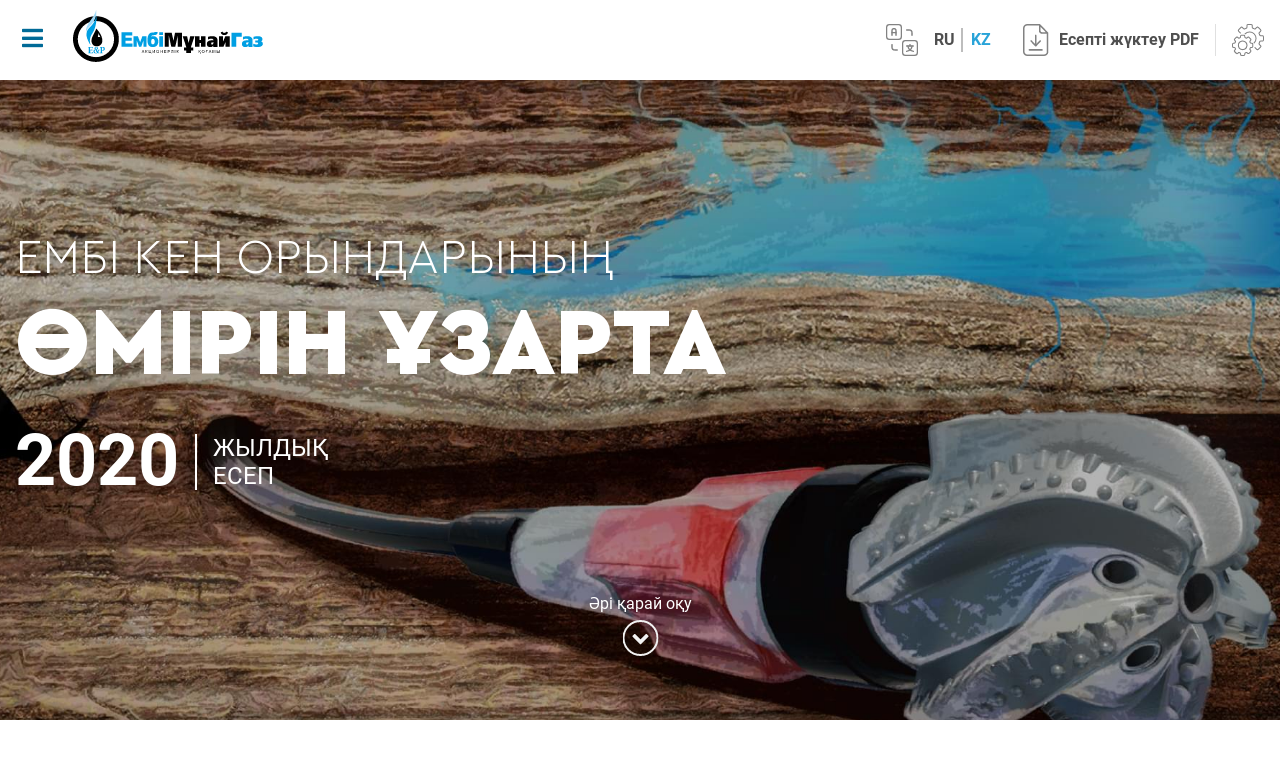

--- FILE ---
content_type: text/html
request_url: https://ar2020.emba.kz/kz/index.php
body_size: 32352
content:




<!DOCTYPE html>
<html lang="ru">
<head>
  <meta charset="UTF-8">
  <meta http-equiv="X-UA-Compatible" content="IE=edge">
  <meta name="viewport" content="width=device-width, initial-scale=1">
  <link rel="stylesheet" href="../styles/fonts.css">
  <link rel="stylesheet" href="../assets/fontawesome/css/all.min.css">
  <link rel="stylesheet" href="../assets/fontawesome/css/v4-shims.min.css">
  <link rel="stylesheet" href="../assets/bootstrap/css/bootstrap.min.css">
  <link rel="stylesheet" href="../assets/slick/slick.css">
  <link rel="stylesheet" href="../assets/slick/slick-theme.css">
  <link rel="stylesheet" href="../assets/wow/animate.css">
  <link rel="stylesheet" href="../assets/fancy/jquery.fancybox.min.css">
  <link rel="stylesheet" href="../styles/main.css?v=235135235235">
  <title>ЕМБІ КЕН ОРЫНДАРЫНЫҢ ӨМІРІН ҰЗАРТА - ЖЫЛДЫҚ ЕСЕП 2020</title>
</head><body id="top" data-base="index.php">
<header class="header">
  <nav class="navbar navbar-expand-lg navbar-light header-bottom">
    <button class="nav-mobile-menu" type="button" data-toggle="menuToggle" data-target="#menuToggle"><i class="fa fa-bars"></i></button>
    <a class="navbar-brand mr-auto" href="/"><img class="img-fluid" src="../images/logo.svg"></a>

    <div class="header-langselect">
      <ul class="lang-block gotbold">
        <li class="lang-active" dir="ltr">
          <a href="index.php" data-lang="ru">
            RU
          </a>
        </li>
        <li class="active" dir="ltr">
          <a href="kz/index.php" data-lang="kz">
            KZ
          </a>
        </li>
      </ul>
    </div>

    <div class="header-file-download"><a class="header-file-download-link" target="_blank" href="../download/Emba_AR_2020_KZ_full_report.pdf"><span>Есепті жүктеу PDF</span></a></div>


    <div class="header-setting dropdown">
      <a class="header-setting-link" href="#" role="button" id="ddSetting" data-toggle="dropdown" aria-haspopup="true" aria-expanded="false">
        <img class="img-fluid" src="../images/icon/setting.svg">
      </a>
      <div class="dropdown-menu dropdown-menu-right" aria-labelledby="ddSetting">
        <a class="dropdown-item" href="downloads.php">
          <i class="fa fa-download mr-3" aria-hidden="true"></i>
          <span>Жүктеу орталығы</span>
        </a>
      </div>
    </div>
  </nav>
</header>
<div class="left-menu" id="menuToggle">
  <button class="left-menu-close">Жабу
    <i class="fa fa-close"></i>
  </button>
  <div class="left-menu-title">Мазмұны</div>
  <ul class="left-menu-nav">
    <li class="left-menu-item current-menu-item"><a href="klyuchevye-pokazateli.php">Негізгі көрсеткіштер</a></li>
    <li class="left-menu-item"><a href="obrashchenie-rukovodstva.php">Басшылықтың үндеуі</a></li>
    <li class="left-menu-item"><a href="profil-kompanii.php">Компания бағдары</a></li>
    <li class="left-menu-item"><a href="strategiya-razvitiya.php">Даму стратегиясы</a></li>
    <li class="left-menu-item"><a href="otchet-menedzhmenta.php">Менеджмент есебі</a></li>
    <li class="left-menu-item"><a href="korporativnoe-upravlenie.php">Корпоративтік басқару</a></li>
    <li class="left-menu-item"><a href="ustojchivoe-razvitie.php">Тұрақты даму саласындағы қызмет туралы есеп</a></li>
    <li class="left-menu-item"><a href="finansovaya-otchetnost.php">Қосымша. Қаржылық есептілік</a></li>
    <li class="left-menu-item"><a href="contacts.php">Байланыстар</a></li>
  </ul>
</div>
<main class="main-page">
  <section class="index-home vh-100"><img class="img-fluid img-full" src="../upload/index-top-bg.jpg">
    <div class="container">
      <div class="index-home-title">
        <h1 class="index-home-title-h1 wow fadeInDown" data-wow-duration="1s" data-wow-offset="15"><span
                  class="wow fadeInDown" data-wow-duration="2s" data-wow-offset="15">ЕМБІ КЕН ОРЫНДАРЫНЫҢ</span>ӨМІРІН
          ҰЗАРТА</h1>
        <div class="index-home-title-date wow fadeInUp" data-wow-duration="1s" data-wow-offset="15">2020<span
                  class="wow fadeInLeft" data-wow-duration="2s" data-wow-offset="15">жылдық <br>есеп</span></div>
      </div>
    </div>

    <a class="arrow-down wow fadeInUp" data-wow-duration="2s" href="#first">Әрі қарай оқу</a>

  </section>

  <section class="section-padding index-section index-section-automation" id="first">
    <div class="container">
      <header class="page-header page-header-index wow fadeInDown" data-wow-duration="1s" data-wow-offset="10">
        <h2 class="wow fadeInRight" data-wow-duration="1s" data-wow-offset="15"><span>ӨНДІРІСТІК ҮДЕРІСТЕРДІ</span>АВТОМАТТАНДЫРУ
        </h2>
        <h4 class="wow fadeInLeft" data-wow-duration="1s" data-wow-offset="15">СТРАТЕГИЯНЫ ІСКЕ АСЫРУ<span>ТИІМДІЛІКТІ АРТТЫРУҒА <br> АКЦЕНТ ЖАСАУ</span>
        </h4>
      </header>
      <div class="page-quote page-quote-index wow fadeInUp" data-wow-duration="1.5s" data-wow-offset="20">
        ЕМГ өз стратегиялық мақсаттарына жету үшін технологиялық инновациялардың
        ауқымды тізбесін енгізуде. Бұл – Компанияның ұзақ мерзімді перспективадағы
        тұрақты дамуының басым бағыты. Қызметкерлердің еңбек өнімділігін
        арттырудың және шығындарды азайтудың арқасында жоғары тиімділікті және
        бизнестің ашықтығын қамтамасыз ететін озық шешімдерді әзірлеу және қолдау
        жүргізілуде.
      </div>
      <div class="row">
        <div class="col-md-4">
          <div class="page-block-inner wow fadeInRight" data-wow-duration="1s" data-wow-offset="20">
            <p>Негізгі және қосалқы бизнес-үдерістерді жүзеге асырылып жатқан автоматтандыру, сондай-ақ цифрлық
              технологияларды енгізу еңбек өнімділігін және өндірістегі қауіпсіздік деңгейін арттыруға мүмкіндік
              береді.</p>

            <p>Осы саладағы негізгі бастамалардың бірі &laquo;Ембімұнайгаз&raquo;&nbsp;АҚ басқа кен орындарына тарата
              отырып, &laquo;Зияткерлік кен орны&raquo; жобасын іске асыру болып табылады.</p>

            <p>&laquo;Интеллектуалды кен алаңы&raquo; сынамалы жобасын &laquo;Ембімұнайгаз&raquo;&nbsp;АҚ кен орнында
              іске асырған және оң нәтижеге жеткен соң жүйені Компанияның басқа кен орындарына кеңейту туралы шешім
              қабылданды. &laquo;Интеллектуалды кен алаңы&raquo; жобасын кеңейтуге кейіннен келіп жатқан ақпаратты нақты
              уақыт режимінде Компанияның Өндірістік үдерістерді визуалдау орталығына шығара отырып, шашыраңқы жүйелерді
              мұнай өндіруді оңтайландыру бойынша жедел шешімдерді мониторингтеу, талдау және қабылдау үшін біріктіру
              жатады.</p>

            <p>2020 жылы келесі модульдерді: мұнай жинауды және дайындауды, ұңғыма жөндеуді, өндіруді мониторингтеуді,
              мұнай тасымалдауды және тапсыруды, өндіруді әзірлей отырып, &laquo;Қайнармұнайгаз&raquo; МГӨБ Шығыс
              Молдабек кен орнында &laquo;Интеллектуалды кен алаңы&raquo; жүйесін кеңейту бойынша жұмыс жүргізілді.</p>

          </div>
        </div>
        <div class="col-md-8">
          <ul class="row page-automation-list">
            <li class="col-md-6">
              <div class="media">
                <img class="mr-3 wow fadeInRight" data-wow-duration="1.5s" data-wow-offset="20"
                     src="../upload/dobicha-icon.png">
                <div class="media-body wow fadeInLeft" data-wow-duration="1.5s" data-wow-offset="20">
                  <h5>Өндіру</h5>
                  <h3>ИНТЕЛЛЕКТУАЛДЫ БАСҚАРУ СТАНЦИЯСЫ</h3>
                </div>
              </div>
              <div class="page-automation-text wow fadeInUp" data-wow-duration="1.5s" data-wow-offset="20">
                Орнатылған VLT SALT Danfoss интеллектуалды басқару станциялары ұңғыманы қашықтан басқару мүмкіндігін береді.
              </div>
            </li>
            <li class="col-md-6">
              <div class="media"><img class="mr-3 wow fadeInRight" data-wow-duration="1.5s" data-wow-offset="20"
                                      src="../upload/video-icon.png">
                <div class="media-body wow fadeInLeft" data-wow-duration="1.5s" data-wow-offset="20">
                  <h5>Бейне</h5>
                  <h3>НЫСАНДАРДЫ БАҚЫЛАУ</h3>
                </div>
              </div>
              <div class="page-automation-text wow fadeInUp" data-wow-duration="1.5s" data-wow-offset="20">
                Бейнебақылау жүйесі өндірістік нысандардың периметрін бақылау үшін қолданылады, сондай-ақ, нысанға кірген автокөлікті тіркейді (таниды)
              </div>
            </li>
            <li class="col-md-6">
              <div class="media"><img class="mr-3 wow fadeInRight" data-wow-duration="1.5s" data-wow-offset="20"
                                      src="../upload/sbor-icon.png">
                <div class="media-body wow fadeInLeft" data-wow-duration="1.5s" data-wow-offset="20">
                  <h5>Мұнайды жинау және дайындау</h5>
                  <h3>МҰНАЙДЫ ДАЙЫНДАУ ПРОЦЕСІН МОНИТОРИНГТЕУ</h3>
                </div>
              </div>
              <div class="page-automation-text wow fadeInUp" data-wow-duration="1.5s" data-wow-offset="20">
                Мұнайды жинау және дайындау мониторингісі бойынша модуль мұнайды дайындауға байланысты өндірістік процестерге ағымды уақыт режимінде бақылау жүргізуге және мониторингтеуге мүмкіндік береді.
              </div>
            </li>
            <li class="col-md-6">
              <div class="media"><img class="mr-3 wow fadeInRight" data-wow-duration="1.5s" data-wow-offset="20"
                                      src="../upload/remont-icon.png">
                <div class="media-body wow fadeInLeft" data-wow-duration="1.5s" data-wow-offset="20">
                  <h5>Ұңғымаларды жөндеу</h5>
                  <h3>ҰЖЖ БРИГАДАЛАРЫНЫҢ ЖҰМЫСТАРЫН МОНИТОРИНГТЕУ</h3>
                </div>
              </div>
              <div class="page-automation-text wow fadeInUp" data-wow-duration="1.5s" data-wow-offset="20">
                «Интеллектуалды кен алаңы» жүйесінде ҰЖЖ мониторингтеу бойынша модуль бригадалармен орындалатын жөндеу жұмыстарының барысын ағымды уақыт режимінде қадағалауға мүмкіндік береді.
              </div>
            </li>

            <li class="col-md-6">
              <div class="media"><img class="mr-3 wow fadeInRight" data-wow-duration="1.5s" data-wow-offset="20"
                                      src="../upload/gps-icon.png">
                <div class="media-body wow fadeInLeft" data-wow-duration="1.5s" data-wow-offset="20">
                  <h5>GPS</h5>
                  <h3>КӨЛІКТІ МОНИТОРИНГТЕУ</h3>
                </div>
              </div>
              <div class="page-automation-text wow fadeInUp" data-wow-duration="1.5s" data-wow-offset="20">
                Wialon жерсеріктік мониторингтеу жүйесі ағымды уақыт режимінде кешенді талдаманы және соңғы пайдаланушыларға арналған есептілікті қоса алғанда, көлікті мониторингтеуге мүмкіндік береді.
              </div>
            </li>
            <li class="col-md-6">
              <div class="media"><img class="mr-3 wow fadeInRight" data-wow-duration="1.5s" data-wow-offset="20"
                                      src="../upload/gis-icon.png">
                <div class="media-body wow fadeInLeft" data-wow-duration="1.5s" data-wow-offset="20">
                  <h5>GIS</h5>
                  <h3>ГЕОАҚПАРАТТЫҚ ЖҮЙЕ</h3>
                </div>
              </div>
              <div class="page-automation-text wow fadeInUp" data-wow-duration="1.5s" data-wow-offset="20">
                Корпоративті Геоақпараттық Жүйе (КГАЖ) барлық нысандар бойынша деректерді сақтауға мүмкіндік береді, яғни, тұрақты негізде жолдарды, тау-кен, жер телімдерін және т.б. қоса алғанда, барлық өндірістік нысандар, ғимараттар және құрылыстар бойынша ақпаратты көкейкесті ету жүзеге асырылады.
              </div>
            </li>
            <li class="col-md-6">
              <div class="media"><img class="mr-3 wow fadeInRight" data-wow-duration="1.5s" data-wow-offset="20"
                                      src="../upload/view-icon.png">
                <div class="media-body wow fadeInLeft" data-wow-duration="1.5s" data-wow-offset="20">
                  <h5>Өндіруді мониторингтеу</h5>
                  <h3>ҰҢҒЫМА ДЕБИТІН МОНИТОРИНГТЕУ</h3>
                </div>
              </div>
              <div class="page-automation-text wow fadeInUp" data-wow-duration="1.5s" data-wow-offset="20">
                Өндіруді мониторингтеу бойынша модуль ағымды уақыт режимінде бақылау жүргізуге, мониторингтеуге және қажетті ақпаратты алуға мүмкіндік береді
              </div>
            </li>
            <li class="col-md-6">
              <div class="media"><img class="mr-3 wow fadeInRight" data-wow-duration="1.5s" data-wow-offset="20"
                                      src="../upload/transport-icon.png">
                <div class="media-body wow fadeInLeft" data-wow-duration="1.5s" data-wow-offset="20">
                  <h5>Мұнайды тасымалдау және өткізу</h5>
                  <h3>МҰНАЙДЫ АЙДАУДЫ МОНИТОРИНГТЕУ</h3>
                </div>
              </div>
              <div class="page-automation-text wow fadeInUp" data-wow-duration="1.5s" data-wow-offset="20">
                Ұңғыма өнімін айдауды мониторингтеу бойынша блок онлайн режимінде есептеу тораптарынан шикі мұнайды өткізуге мүмкіндік береді.
              </div>
            </li>
          </ul>
        </div>
      </div>
    </div>
  </section>
  <section class="section-padding index-section index-section-horizon">
    <div class="container">
      <header class="page-header page-header-index  wow fadeInDown" data-wow-duration="1s" data-wow-offset="10">
        <h2 class="wow fadeInRight" data-wow-duration="1s" data-wow-offset="15">ГОРИЗОНТАЛДЫ<span>БҰРҒЫЛАУ</span></h2>
        <h4 class="wow fadeInLeft" data-wow-duration="1s" data-wow-offset="15">СТРАТЕГИЯНЫ ІСКЕ АСЫРУ<span>ТИІМДІЛІКТІ АРТТЫРУҒА <br> АКЦЕНТ ЖАСАУ</span>
        </h4>
      </header>
      <div class="row">
        <div class="col-md-6">
          <div class="header-horizon">
            <h2 class="header-horizon-h2 wow fadeInDown" data-wow-duration="1.5s" data-wow-offset="20">
              № 78 ұңғыма
              <span>ГРАН КЕН ОРНЫ</span></h2>
            <div class="header-horizon-text wow fadeInDown" data-wow-duration="1.5s" data-wow-offset="20">
              <p class="text-white">«ҚазМұнайГаз» ҰК» АҚ компаниялар тобы бойынша ең ұзын ұңғыма.</p>
              <p class="text-white wow fadeInDown" data-wow-duration="1.5s" data-wow-offset="20">
                Судың конус түзуін болдырмау және арттыру
                мақсатында салынған.
              </p>
            </div>
          </div>
          <div class="row ff-cero font-weight-bold">
            <div class="col-md-6 page-block-horizon wow fadeInLeft" data-wow-duration="1.5s" data-wow-offset="20">
              <div class="page-block-horizon-inner">
                <div class="mb-3">
                  <div class="fs-86">33,9</div>
                  <div class="fs-18">Мұнай бойынша айырмашылық </div>
                </div>
                <div class="mb-4 text-white fs-18">*ТІК ҰҢҒЫМАЛАРДЫҢ
                  <div>ДЕБИТІ:</div>
                </div>
                <div class="mb-4 ff-robo"><span class="fs-64">27</span><span class="fs-36">QС</span></div>
                <div class="mb-4 ff-robo"><span class="fs-64">5</span><span class="fs-36">QМ</span></div>
                <div class="ff-robo"><span class="fs-64">72</span><span class="fs-36">%</span></div>
              </div>
            </div>
            <div class="col-md-6 page-block-horizon text-right wow fadeInLeft" data-wow-duration="1s"
                 data-wow-offset="20">
              <div class="page-block-horizon-inner">
                <div class="mb-3">
                  <div class="fs-86">30<span class="fs-24">(Т/ТӘУЛ)</span></div>
                  <div class="fs-18">Жоспарлы мұнай дебиті</div>
                </div>
                <div class="mb-4 text-white fs-18">
                  <div>12.11.2020 жылғы </div>
                  НАҚТЫ ДЕБИТ
                </div>
                <div class="mb-4 ff-robo"><span class="fs-64">45</span><span class="fs-36">QС</span></div>
                <div class="mb-4 ff-robo"><span class="fs-64">38,9</span><span class="fs-36">QМ</span></div>
                <div class="ff-robo"><span class="fs-64">0,6</span><span class="fs-36">%</span></div>
              </div>
            </div>
          </div>
        </div>
        <div class="col-md-6 wow fadeInRight" data-wow-duration="1.5s" data-wow-offset="20">
          <div class="page-block-inner fs-16">
            <p>Соңғы жылдары &laquo;Ембімұнайгаз&raquo;&nbsp;АҚ өз кен орындарында көлденең бұрғылауды белсенді енгізді. Бұл технология игеру шегі көп жылдар бұрын өтіп кеткен Ембі кен орындарының қиын қазылатын мұнай қорларын шығаруға мүмкіндік береді.</p>

            <p>Технологиялық ұңғымаларды бұрғылаудың артықшылықтары көп және ол көптеген тік ұңғымаларды бір оқпанға ауыстыруға мүмкіндік береді. Бұл технологияда қоршаған ортаға тасталатын зиянды заттар көлемі едәуір азаяды. Сондай-ақ кен орындарының &laquo;өмір сүру&raquo; мерзімі игеруге қиындықпен шығарылатын қорларды игеруге тарту арқылы ұзартылады.</p>

            <p>Соңғы жылдардың өзінде мұнайлы Ембі кен орындарында 14 көлденең ұңғыма бұрғыланды. Олардың ішінде соңғы бұрғыланған Гран кен орнындағы (&laquo;Жайықмұнайгаз&raquo; МГӨБ) ұңғыманың көлденең учаскесінің ұзындығы 1 км құрайды. Бұл &laquo;ҚазМұнайГаз&raquo; ҰК&raquo;&nbsp;АҚ компаниялар тобы бойынша ең ұзақ ұңғыма болып табылады.</p>

            <p>Ембі кен орындарындағы көлденең ұңғымаларды бұрғылаудың тиімділігі дәлелденген. Олардың өнімділігі тік ұңғымалардан 8-10 есе жоғары. Сондықтан, 2021 жылы тек қана көлденең тәсілмен бұрғылау жоспарланып отыр.</p>

            <div class="row mt-4 ff-cero">
              <div class="col-md-6 pt-3 border-right border-white">
                <div class="text-white fs-18 font-weight-bold">
                  <div>вертикалды ұңғымаларға қарағанда</div>
                  <span class="fs-64">8-10</span><span>раз</span>
                  <div class="fs-24">ЕСЕ ӨНІМДІ</div>
                </div>
              </div>
              <div class="col-md-6 pt-3">
                <div class="text-white fs-18 font-weight-bold">
                  <div class="fs-20">2020 ЖЫЛЫ</div>
                  <span class="fs-64">9</span>
                  <span>көлденең тәсілмен</span>
                  <div class="fs-24">ҰҢҒЫМА БҰРҒЫЛАНҒАН</div>
                </div>
              </div>
            </div>
          </div>
        </div>
      </div>
    </div>
  </section>
  <section class="section-padding index-section index-section-rise">
    <div class="container">
      <header class="page-header page-header-index wow fadeInDown" data-wow-duration="1s" data-wow-offset="10">
        <h2 class="wow fadeInRight" data-wow-duration="1s" data-wow-offset="15">
          <span>ӨНДІРУ ТИІМДІЛІГІН</span> АРТТЫРУ</h2>
        <h4 class="wow fadeInLeft" data-wow-duration="1s" data-wow-offset="15">СТРАТЕГИЯНЫ ІСКЕ АСЫРУ<span>ТИІМДІЛІКТІ АРТТЫРУҒА <br> АКЦЕНТ ЖАСАУ</span>
        </h4>
      </header>
      <div class="page-content-index">
        <p class="wow fadeInDown" data-wow-duration="1.5s" data-wow-offset="20">Жөндеуаралық кезең (ЖАК) мерзімдерін көбейту мақсатында Компания жұмыстарды ұйымдастырудың жаңа тәсілдерін іске асырады (құрал-жабдықтарды, құрал-саймандарды жалдау қызметтерін иелену, жөндеу жүргізу және т. б.). Одан басқа, ЕМГ мұнай-кәсіпшілік жабдықтарды жаңарту және мұнай дайындау сапасын арттыру бағдарламаларын іске асырады.</p>
        <p class="wow fadeInDown" data-wow-duration="1.5s" data-wow-offset="20">Атап айтқанда, сорғы-компрессорлық құбырларды (СКҚ) уақытша пайдалануға беру және СКҚ жөндеу бойынша қызметтерді сатып алу АЕК көбейтуге, айналымдағы СКҚ сапалы қызмет көрсетуді және жөндеуді қамтамасыз етуге, шығындарды оңтайландыруға және қоймадағы қалдықтарды азайтуға мүмкіндік береді.</p>
        <p class="wow fadeInDown" data-wow-duration="1.5s" data-wow-offset="20">Құбыршекті сорғылармен (ҚШС) жабдықталған ұңғымалар қоры бойынша жөндеуаралық кезең көрсеткіштері 2019 жылғы 333 тәуліктен 2020 жылғы 394 тәулікке дейін жоғарылады. Бұл өсімге «ПКНМ Казахстан» ЖШС-мен ҚШС тереңдік сорғыларына қызмет көрсету және оларды уақытша пайдалануға беру туралы ұзақ мерзімді шарт өз елеулі ықпалын тигізді. Осы Шарттың аясында әрбір нақты ұңғыма және өндіру кезіндегі проблемалар (құмның шығуы, газ факторының жоғары болуы, АШПТ және т. б.) үшін сорғы таңдаудың жеке тәсілі жүргізіледі. Бұл ұңғымалардың жұмысына, сондай-ақ жөндеуаралық кезеңді көбейтуге оң әсерін тигізеді.</p>
      </div>

      <header class="page-header page-header-index wow fadeInDown" data-wow-duration="1s" data-wow-offset="10">
        <h2 class="wow fadeInRight" data-wow-duration="1.5s" data-wow-offset="20"><span>ӨНДІРІСТІҢ ИНФРАҚҰРЫЛЫМДЫ ЖӘНЕ МҰНАЙСЕРВИС ҚЫЗМЕТТЕРІН</span>ДАМЫТУ</h2>
      </header>

      <div class="page-content-index"><p class="wow fadeInUp" data-wow-duration="1.5s" data-wow-offset="20">Компания мұнайсервистік қызметтерді көрсетудің жаңа тәсілдерін енгізуде. Бұл ресурстарды босатуға және негізгі қызмет бағыттарын дамытуға фокусты сақтап қалуға мүмкіндік береді.</p>
        <p class="wow fadeInUp" data-wow-duration="1.5s" data-wow-offset="20">Осы стратегиялық бағыт бойынша маңыздысы арнайы техника паркін жаңарту және автокөлік құралдарын аутсорсингке ауыстыру бағдарламасын іске асыру болып табылады. Бағдарлама тозған және моральдық ескірген арнайы техника бірліктерін жаңартуға, технологиялық жабдықтарды жақсартуға және көлік қызметтерін көрсету деңгейін арттыруға бағытталған.</p>
        <p class="wow fadeInUp" data-wow-duration="1.5s" data-wow-offset="20">2017 жылы арнайы техниканы жаңарту жоспары бекітілді. МГӨБ үшін жаңа арнайы техника сатып алынды, арнайы техниканың тұрып қалуы және жөнделуі азайды. Соңғы 3 жылдың ішінде 131 бірлік жаңа арнайы техника, соның ішінде 2020 жылы 21 бірлік, оған қоса КАМАЗ негізіндегі 7 АЦН бірлігі, ТЕRЕХ негізіндегі 2 АКН агрегаты, ТЕRЕХ негізіндегі ЛС-6 2 бірлігі, АСЦ-320 3 бірлігі және КАМАЗ негізіндегі ППУА – 1600/100 1 бірлігі әкелінді.</p>
        <p class="wow fadeInUp" data-wow-duration="1.5s" data-wow-offset="20">Одан басқа, көліктік қамтамасыз ету бойынша операциялық шығындарды оңтайландыруға бағытталған көліктік қамтамасыз етуді автоматтандыру жобасын іске асыру жүргізілуде.</p>
        <p class="wow fadeInUp" data-wow-duration="1.5s" data-wow-offset="20">2020 жылдың қыркүйегінде Компанияның кен орнында еңбекті қорғау және автокөлікті қауіпсіз жүргізу ережелерін сақтау саласындағы барлық параметрлерге сай келген автокөлікті жаңа GPS-мониторингтеу жүйесін әзірлеуден құралатын «Сапарларды басқару» жобасы басталды.</p>
        <p class="wow fadeInUp" data-wow-duration="1.5s" data-wow-offset="20">«CITYPOINT» бағдарламалық қамсыздандырудың негізіндегі жобаның аясында ЕМГ-да қолданылатын автокөліктерді бақылау жүйесінің цифрлық функционалы кеңейтілуде. Жылдамдық режиміне, жорыққа, қауіпсіздік белдігіне, белгіленген маршрутқа бақылау, қозғалтқыш жұмысын (жүргізушілердің жұмыс істеу және демалу режимін) бақылау қамтамасыз етіледі. Негізгі күтілетін тиімділіктері – ЖКО санының азаюы, көліктердің жұмыс ресурсының артуы және автокөлік құралдарының тоқтап қалуы мен техникалық қызмет көрсетуіне шығындардың азаюы.</p>
      </div>
    </div>
  </section>
</main>

<div class="container wow fadeInUp" data-wow-duration="1.5s" data-wow-offset="20">
  <div class="page-nav-bottom">
          <a href="/kz/contacts.php">Байланыстар</a>
              <a href="/kz/klyuchevye-pokazateli.php">Негізгі көрсеткіштер</a>
      </div>
</div>

<footer class="footer ">
  <div class="container d-md-flex align-items-md-center">
    <div class="footer-copy">© 2021 «Ембiмұнайгаз» AҚ</div>
    <div class="footer-file-download">
      <a class="footer-file-download-link" target="_blank" href="../download/Emba_AR_2020_KZ_full_report.pdf">Есепті жүктеу PDF</a>
    </div>
        <div class="footer-arrows">
            <a class="footer-arrows-left" href="contacts.php">
        <div class="fa fa-chevron-left"></div></a>
            <a class="footer-arrows-top" href="#top">
        <div class="fa fa-chevron-up"></div></a>
            <a class="footer-arrows-right" href="klyuchevye-pokazateli.php">
        <div class="fa fa-chevron-right"></div></a>
          </div>
  </div>
</footer>
<div class="black-bg"></div>
<!-- build:js scripts/libraries.js-->
<script src="../assets/jquery-3.6.1.min.js"></script>
<script src="../assets/bootstrap/js/bootstrap.min.js"></script>
<script src="../assets/slick/slick.js"></script>
<script src="../assets/wow/wow.js"></script>
<script src="../assets/fancy/jquery.fancybox.min.js"></script>
<script> if(window.innerWidth > 768) {new WOW().init();}  </script>
<script src="../scripts/script.js"></script>
<!-- endbuild-->
</body>
</html>

--- FILE ---
content_type: text/css
request_url: https://ar2020.emba.kz/styles/fonts.css
body_size: 3313
content:
@font-face {
  font-family: 'CeraPro';
  src: url("../fonts/CeraPro/CeraPro-Light.woff") format("woff"), url("../fonts/CeraPro/CeraPro-Light.woff2") format("woff2"), url("../fonts/CeraPro/CeraPro-Light.ttf") format("truetype");
  font-weight: 300;
  font-style: normal;
}

@font-face {
  font-family: 'CeraPro';
  src: url("../fonts/CeraPro/CeraPro-Regular.woff") format("woff"), url("../fonts/CeraPro/CeraPro-Regular.woff2") format("woff2"), url("../fonts/CeraPro/CeraPro-Regular.ttf") format("truetype");
  font-weight: normal;
  font-style: normal;
}

@font-face {
  font-family: 'CeraPro';
  src: url("../fonts/CeraPro/CeraPro-Medium.woff") format("woff"), url("../fonts/CeraPro/CeraPro-Medium.woff2") format("woff2"), url("../fonts/CeraPro/CeraPro-Medium.ttf") format("truetype");
  font-weight: 500;
  font-style: normal;
}

@font-face {
  font-family: 'CeraPro';
  src: url("../fonts/CeraPro/CeraPro-MediumItalic.woff") format("woff"), url("../fonts/CeraPro/CeraPro-MediumItalic.woff2") format("woff2"), url("../fonts/CeraPro/CeraPro-MediumItalic.ttf") format("truetype");
  font-weight: 500;
  font-style: italic;
}

@font-face {
  font-family: 'CeraPro';
  src: url("../fonts/CeraPro/CeraPro-Bold.woff") format("woff"), url("../fonts/CeraPro/CeraPro-Bold.woff2") format("woff2"), url("../fonts/CeraPro/CeraPro-Bold.ttf") format("truetype");
  font-weight: 700;
  font-style: normal;
}

@font-face {
  font-family: 'CeraPro';
  src: url("../fonts/CeraPro/CeraPro-Black.woff") format("woff"), url("../fonts/CeraPro/CeraPro-Black.woff2") format("woff2"), url("../fonts/CeraPro/CeraPro-Black.ttf") format("truetype");
  font-weight: 900;
  font-style: normal;
}

@font-face {
  font-family: 'Roboto';
  src: url("../fonts/Roboto/Roboto-Regular.woff") format("woff"), url("../fonts/Roboto/Roboto-Regular.woff2") format("woff2"), url("../fonts/Roboto/Roboto-Regular.ttf") format("truetype");
  font-weight: normal;
  font-style: normal;
}

@font-face {
  font-family: 'Roboto';
  src: url("../fonts/Roboto/Roboto-Italic.woff") format("woff"), url("../fonts/Roboto/Roboto-Italic.woff2") format("woff2"), url("../fonts/Roboto/Roboto-Italic.ttf") format("truetype");
  font-weight: normal;
  font-style: italic;
}

@font-face {
  font-family: 'Roboto';
  src: url("../fonts/Roboto/Roboto-Medium.woff") format("woff"), url("../fonts/Roboto/Roboto-Medium.woff2") format("woff2"), url("../fonts/Roboto/Roboto-Medium.ttf") format("truetype");
  font-weight: 500;
  font-style: normal;
}

@font-face {
  font-family: 'Roboto';
  src: url("../fonts/Roboto/Roboto-MediumItalic.woff") format("woff"), url("../fonts/Roboto/Roboto-MediumItalic.woff2") format("woff2"), url("../fonts/Roboto/Roboto-MediumItalic.ttf") format("truetype");
  font-weight: 500;
  font-style: italic;
}

@font-face {
  font-family: 'Roboto';
  src: url("../fonts/Roboto/Roboto-Bold.woff") format("woff"), url("../fonts/Roboto/Roboto-Bold.woff2") format("woff2"), url("../fonts/Roboto/Roboto-Bold.ttf") format("truetype");
  font-weight: 700;
  font-style: normal;
}

@font-face {
  font-family: 'Roboto';
  src: url("../fonts/Roboto/Roboto-BoldItalic.woff") format("woff"), url("../fonts/Roboto/Roboto-BoldItalic.woff2") format("woff2"), url("../fonts/Roboto/Roboto-BoldItalic.ttf") format("truetype");
  font-weight: 700;
  font-style: italic;
}

--- FILE ---
content_type: text/css
request_url: https://ar2020.emba.kz/assets/slick/slick-theme.css
body_size: 3167
content:
@charset 'UTF-8';
/* Slider */
.slick-loading .slick-list {
  background: #fff url('./ajax-loader.gif') center center no-repeat;
}

/* Icons */
@font-face {
  font-family: 'slick';
  font-weight: normal;
  font-style: normal;

  src: url('./fonts/slick.eot');
  src: url('./fonts/slick.eot?#iefix') format('embedded-opentype'),
    url('./fonts/slick.woff') format('woff'),
    url('./fonts/slick.ttf') format('truetype'),
    url('./fonts/slick.svg#slick') format('svg');
}
/* Arrows */
.slick-prev,
.slick-next {
  font-size: 0;
  line-height: 0;

  position: absolute;
  top: 50%;

  display: block;

  width: 20px;
  height: 20px;
  padding: 0;
  -webkit-transform: translate(0, -50%);
  -ms-transform: translate(0, -50%);
  transform: translate(0, -50%);

  cursor: pointer;

  color: transparent;
  border: none;
  outline: none;
  background: transparent;
}
.slick-prev:hover,
.slick-prev:focus,
.slick-next:hover,
.slick-next:focus {
  color: transparent;
  outline: none;
  background: transparent;
}
.slick-prev:hover:before,
.slick-prev:focus:before,
.slick-next:hover:before,
.slick-next:focus:before {
  opacity: 1;
}
.slick-prev.slick-disabled:before,
.slick-next.slick-disabled:before {
  opacity: 0.25;
}

.slick-prev:before,
.slick-next:before {
  font-family: 'slick';
  font-size: 20px;
  line-height: 1;

  opacity: 0.75;
  color: white;

  -webkit-font-smoothing: antialiased;
  -moz-osx-font-smoothing: grayscale;
}

.slick-prev {
  left: -25px;
}
[dir='rtl'] .slick-prev {
  right: -25px;
  left: auto;
}
.slick-prev:before {
  content: '←';
}
[dir='rtl'] .slick-prev:before {
  content: '→';
}

.slick-next {
  right: -25px;
}
[dir='rtl'] .slick-next {
  right: auto;
  left: -25px;
}
.slick-next:before {
  content: '→';
}
[dir='rtl'] .slick-next:before {
  content: '←';
}

/* Dots */
.slick-dotted.slick-slider {
  margin-bottom: 30px;
}

.slick-dots {
  position: absolute;
  bottom: -25px;

  display: block;

  width: 100%;
  padding: 0;
  margin: 0;

  list-style: none;

  text-align: center;
}
.slick-dots li {
  position: relative;

  display: inline-block;

  width: 20px;
  height: 20px;
  margin: 0 5px;
  padding: 0;

  cursor: pointer;
}
.slick-dots li button {
  font-size: 0;
  line-height: 0;

  display: block;

  width: 20px;
  height: 20px;
  padding: 5px;

  cursor: pointer;

  color: transparent;
  border: 0;
  outline: none;
  background: transparent;
}
.slick-dots li button:hover,
.slick-dots li button:focus {
  outline: none;
}
.slick-dots li button:hover:before,
.slick-dots li button:focus:before {
  opacity: 1;
}
.slick-dots li button:before {
  font-family: 'slick';
  font-size: 6px;
  line-height: 20px;

  position: absolute;
  top: 0;
  left: 0;

  width: 20px;
  height: 20px;

  content: '•';
  text-align: center;

  opacity: 0.25;
  color: black;

  -webkit-font-smoothing: antialiased;
  -moz-osx-font-smoothing: grayscale;
}
.slick-dots li.slick-active button:before {
  opacity: 0.75;
  color: black;
}


--- FILE ---
content_type: text/css
request_url: https://ar2020.emba.kz/styles/main.css?v=235135235235
body_size: 26127
content:
body {
  font-family: "Roboto", sans-serif;
  color: #4F4F4F;
}

p {
  color: #4F4F4F;
  line-height: 1.8;
}

.ff-cero {
  font-family: "CeraPro", sans-serif;
}

.ff-robo {
  font-family: "Roboto", sans-serif;
}

h1,
h2,
h3,
h4,
h5,
h6 {
  font-family: "CeraPro", sans-serif;
}

.title-h2 {
  color: #006A97;
  font-size: 36px;
  font-weight: 700;
  margin-bottom: 2rem;
}

.title-h3 {
  font-size: 24px;
  color: #4F4F4F;
  border-bottom: 3px solid #4F4F4F;
  padding-bottom: 1rem;
  margin-bottom: 1.5rem;
}

h3 {
  font-size: 1.375rem;
}

.lh-1 {
  line-height: normal !important;
}

.lh-12 {
  line-height: 1.2;
}

.fs-14 {
  font-size: 14px !important;
}

.fs-16 {
  font-size: 16px !important;
}

.fs-18 {
  font-size: 18px !important;
}

.fs-20 {
  font-size: 20px !important;
}

.fs-24 {
  font-size: 24px !important;
  line-height: 1;
}

.fs-36 {
  font-size: 36px !important;
}

.fs-64 {
  font-size: 64px !important;
  line-height: 1;
}

.fs-86 {
  font-size: 86px !important;
  line-height: 1;
}

.fs-96 {
  font-size: 96px !important;
  line-height: 1;
}

.text-b-300 {
  color: #28A3D8;
}

.text-b-500 {
  color: #006A97;
}

.text-g-300 {
  color: #009672;
}

.title-h2 {
  font-size: 36px;
  font-weight: 700;
  color: #006A97;
}

.relative {
  position: relative;
}

.section-padding {
  padding-top: 2.5rem;
  padding-bottom: 1.5rem;
}

.section-header {
  height: 285px;
  background-color: #E0E0E0;
  background-repeat: no-repeat;
  background-position: center right;
  margin-bottom: 3rem;
  position: relative;
  overflow: hidden;
  padding-top: 8rem;
}

.section-header:before {
  content: '';
  width: 100%;
  height: 60%;
  background: #E0E0E0;
  position: absolute;
  left: 0;
  bottom: 0;
  opacity: .95;
}

.section-header-profile {
  background-image: url("../upload/profil-header-bg-1.jpg");
}

.section-header-strategia {
  background-image: url("../upload/strategia-header-bg-1.jpg");
}

.section-header-manager {
  background-image: url("../upload/manager-header-bg-1.jpg");
}

.section-header-corp {
  background-image: url("../upload/corp-header-bg-1.jpg");
}

.section-header-otchet {
  background-image: url("../upload/otchet-header-bg-1.jpg");
}

.section-header-fin {
  background-image: url("../upload/fin-header-bg-1.jpg");
}

.section-header-contact {
  background-image: url("../upload/contact-header-bg-1.jpg");
}

.section-content {
  padding-top: 1.5rem;
  padding-bottom: .5rem;
}

.section-border {
  padding: 3rem 0;
  border-top: 4px solid transparent;
  border-bottom: 4px solid transparent;
}

.section-border-blue {
  border-color: #BDE4FA;
  background: #EEF8FF;
}

.section-border-blue .title-h3 {
  color: #006A97;
  border-color: #006A97;
  padding-bottom: .5rem;
}

.section-border-green {
  border-color: #BEDEC3;
  background: #F3F9F4;
}

.section-border-green .title-h2 {
  color: #009672;
}

.section-border-green .title-h3 {
  color: #009672;
  border-color: #009672;
  padding-bottom: .5rem;
}

.img-full {
  -o-object-fit: cover;
  object-fit: cover;
  width: 100%;
  height: 100%;
}

.arrow-down {
  position: absolute;
  bottom: 4rem;
  left: 50%;
  transform: translate(-50%, 0);
  padding-bottom: 2.5rem;
  color: #fff;
}

.arrow-down:after {
  content: '';
  position: absolute;
  bottom: 0;
  left: 50%;
  margin-left: -18px;
  width: 36px;
  height: 36px;
  background: url("../images/icon/arrow-down.svg") no-repeat center;
}

.arrow-down:hover {
  color: #fff;
  text-decoration: none;
}

.table {
  font-size: .875rem;
  text-align: right;
  border-bottom: 2px solid #BDBDBD;
}

.table p {
  margin-bottom: 0;
}

.table thead {
  border-bottom: 2px solid #828282;
  font-weight: 700;
  font-family: "CeraPro", sans-serif;
  font-size: 1rem;
}

.table thead td,
.table thead th {
  padding: .5rem;
  border-top: none;
}

.table thead td:first-child,
.table thead th:first-child {
  text-align: left;
}

.table thead p {
  line-height: 1;
}

.table td {
  padding: .5rem;
  border-top: 1px solid #E0E0E0;
}

.table td:first-child {
  text-align: left;
}

.table .t-bb-blue {
  border-bottom: 4px solid #006A97;
}

.ul-file-download {
  list-style: none;
  padding-left: 0;
}

.ul-file-download li {
  border-bottom: 1px solid #BDBDBD;
  margin-top: 1rem;
  margin-bottom: 1rem;
  padding-bottom: 1rem;
}

.ul-file-download li a {
  font-size: 18px;
  font-weight: normal;
}

.file-download-link {
  padding-left: 2.25rem;
  align-items: center;
  display: flex;
  position: relative;
  font-weight: bold;
  color: #4F4F4F;
  margin-left: 1rem;
}

.file-download-link:before {
  content: '';
  position: absolute;
  left: 0;
  top: 50%;
  margin-top: -16px;
  width: 26px;
  height: 32px;
  background: url("../images/icon/file-download.svg") no-repeat center;
}

.file-download-link:hover {
  color: #28A3D8;
  text-decoration: none;
}

.media-title {
  font-size: 18px;
  font-family: "CeraPro", sans-serif;
  color: #333333;
  font-weight: 700;
  line-height: 1.3;
  margin-bottom: .25rem;
}

.media p {
  font-size: .875rem;
  color: #333333;
  line-height: 1.5;
}

.media p:last-child {
  margin-bottom: 0;
}

.media-key {
  align-items: center;
  margin-bottom: 3.25rem;
}

.media-key:last-child {
  margin-bottom: 0;
}

.media-key .media-img {
  width: 80px;
  margin-right: 1.5rem;
  text-align: center;
}

.media-key .media-title {
  color: #fff;
  font-size: 24px;
  font-weight: 700;
}

.media-key .media-title span {
  font-size: 18px;
  font-weight: normal;
  margin-left: .45rem;
}

.chart-key {
  width: 100%;
  height: 8px;
  background: rgba(255, 255, 255, 0.75);
  position: relative;
  margin-top: 2rem;
}

.chart-key span {
  position: relative;
  top: -5px;
  height: 16px;
  display: inline-block;
  border-right: 2px solid #fff;
}

.chart-key span:before {
  content: attr(data-year);
  position: absolute;
  left: 50%;
  transform: translate(-50%, 0);
  bottom: -26px;
  color: #58CDFF;
  font-size: .875rem;
}

.chart-key span:after {
  content: attr(data-key);
  position: absolute;
  right: 0;
  top: -24px;
  color: #fff;
  font-size: .875rem;
}

.chart-key span:last-child {
  background: #828282;
}

.chart-key span:last-child:before {
  font-weight: 700;
  color: #fff;
  font-size: 1rem;
}

.chart-key span:last-child:after {
  font-weight: 700;
  font-size: 1rem;
}

.chart-key-orange {
  background: rgba(252, 194, 75, 0.75);
}

.chart-key-orange span:last-child {
  background: #FCC24B;
}

.chart-key-orange span:last-child:after {
  color: #FCC24B;
}

.chart-key-b-300 {
  background: rgba(72, 165, 174, 0.75);
}

.chart-key-b-300 span:last-child {
  background: #48A5AE;
}

.chart-key-b-300 span:last-child:after {
  color: #48A5AE;
}

.chart-key-b-500 {
  background: rgba(90, 197, 242, 0.75);
}

.chart-key-b-500 span:last-child {
  background: #5AC5F2;
}

.chart-key-b-500 span:last-child:after {
  color: #5AC5F2;
}

.chart-key-white {
  background: rgba(255, 255, 255, 0.75);
}

.chart-key-white span:last-child {
  background: #fff;
}

.chart-key-white span:last-child:after {
  color: #fff;
}

.chart-key-brown {
  background: rgba(150, 99, 14, 0.75);
}

.chart-key-brown span:last-child {
  background: #96630E;
}

.chart-key-brown span:last-child:after {
  color: #96630E;
}

.chart-key-green {
  background: rgba(102, 186, 132, 0.75);
}

.chart-key-green span:last-child {
  background: #66BA84;
}

.chart-key-green span:last-child:after {
  color: #66BA84;
}

.header {
  box-shadow: 4px 0 20px 0 rgba(0, 0, 0, 0.25);
  position: fixed;
  width: 100%;
  z-index: 101;
}

.header .navbar {
  min-height: 4rem;
  background: #fff;
  display: flex;
  align-items: center;
}

.header .navbar-brand {
  width: 130px;
  margin-top: -.5rem;
}

.header-langselect {
  padding-left: 3rem;
  align-items: center;
  display: flex;
  position: relative;
  font-weight: bold;
  color: #4F4F4F;
  margin-left: 1rem;
  margin-right: 1rem;
}

.header-langselect:before {
  content: '';
  position: absolute;
  left: 0;
  top: 50%;
  margin-top: -16px;
  width: 32px;
  height: 32px;
  background: url("../images/icon/lang-select.svg") no-repeat center;
}

.header-langselect .lang-block {
  padding: 0;
  margin: 0;
  list-style: none;
}

.header-langselect .lang-block li {
  display: inline-flex;
  text-transform: uppercase;
  border-right: 2px solid #BDBDBD;
  margin-right: .25rem;
  padding-right: .35rem;
}

.header-langselect .lang-block li:last-child {
  margin-right: 0;
  padding-right: 0;
  border-right: none;
}

.header-langselect .lang-block li a {
  color: #4F4F4F;
  text-decoration: none;
}

.header-langselect .lang-block li a:hover {
  color: #28A3D8;
}

.header-langselect .lang-block li.active a {
  color: #28A3D8;
}

.header-file-download-link {
  padding-left: 2.25rem;
  align-items: center;
  display: flex;
  position: relative;
  font-weight: bold;
  color: #4F4F4F;
  margin-left: 1rem;
}

.header-file-download-link:before {
  content: '';
  position: absolute;
  left: 0;
  top: 50%;
  margin-top: -16px;
  width: 26px;
  height: 32px;
  background: url("../images/icon/file-download.svg") no-repeat center;
}

.header-file-download-link:hover {
  color: #006A97;
  text-decoration: none;
}

.header-setting {
  border-left: 1px solid #E0E0E0;
  margin-left: 1rem;
  padding-left: 1rem;
}

.nav-mobile-menu {
  border: none;
  background: #fff;
  margin-right: 1.5rem;
  color: #006A97;
}

.nav-mobile-menu .fa {
  font-size: 1.5rem;
}

.nav-mobile-menu:focus {
  outline: none;
  border: none;
}

.nav-mobile-menu:hover {
  color: #58CDFF;
}

.left-menu {
  font-family: "CeraPro", sans-serif;
  position: fixed;
  top: 0;
  left: -460px;
  height: 100vh;
  padding: 40px;
  padding-top: 100px;
  width: 460px;
  background: #F2F2F2;
  color: #006A97;
  z-index: 100;
  transition: left 0.2s ease-in-out;
}

.left-menu.active {
  left: 0;
}

.left-menu-close {
  position: absolute;
  right: 40px;
  top: 110px;
  display: flex;
  align-items: center;
  line-height: normal;
  color: #006A97;
  border: none;
}

.left-menu-close .fa {
  font-size: 1.25rem;
  margin-left: .5rem;
}

.left-menu-close:hover {
  color: #58CDFF;
}

.left-menu-close:focus {
  border: none;
  outline: none;
}

.left-menu-title {
  font-size: 24px;
  text-transform: uppercase;
  margin-bottom: 1rem;
  margin-top: 3rem;
  font-weight: 700;
}

.left-menu-nav {
  list-style: none;
  padding-left: 0;
}

.left-menu-nav .left-menu-item a {
  display: block;
  border-bottom: 1px solid #E0E0E0;
  padding: 1rem .75rem;
  color: #006A97;
  font-size: 18px;
  font-weight: 600;
}

.left-menu-nav .left-menu-item a:hover {
  background: #E0E0E0;
  text-decoration: none;
}

.left-menu-nav .left-menu-item:last-child a {
  border-bottom: none;
}

.breadcrumb-block {
  border-bottom: 1px solid #E0E0E0;
}

.breadcrumb-block .breadcrumb {
  background: #fff;
  margin-bottom: 0;
  padding-left: 0;
  padding-right: 0;
}

.breadcrumb-block .breadcrumb-item {
  color: #828282;
  font-size: .875rem;
}

.breadcrumb-block .breadcrumb-item a {
  color: #006A97;
}

.black-bg {
  overflow-x: hidden;
  transition: margin-left 400ms cubic-bezier(0.7, 0, 0.3, 1);
}

.black-bg:after {
  position: absolute;
  top: 0;
  width: 0;
  height: 0;
  background: rgba(0, 0, 0, 0.8);
  content: '';
  opacity: 0;
  transition: opacity 0.3s, width 0.1s 0.5s, height 0.1s 0.5s;
  z-index: 90;
}

.open-sidebar {
  height: auto;
  position: relative;
  overflow: hidden;
  padding-right: 15px;
}

.open-sidebar .black-bg:after {
  width: 100%;
  height: 100%;
  opacity: 1;
  transition: opacity 0.5s;
}

.open-sidebar .left-menu {
  left: 0 !important;
}

.footer {
  background: #28A3D8;
  color: #fff;
}

.footer-copy {
  font-size: .875rem;
}

.footer-file-download {
  padding: 1rem 0;
}

.footer-file-download-link {
  padding-left: 2rem;
  align-items: center;
  display: flex;
  position: relative;
  font-weight: bold;
  color: #fff;
  margin-left: 1rem;
}

.footer-file-download-link:before {
  content: '';
  position: absolute;
  left: 0;
  top: 50%;
  margin-top: -16px;
  width: 26px;
  height: 32px;
  background: url("../images/icon/file-download-w.svg") no-repeat center;
}

.footer-file-download-link:hover {
  color: #BDBDBD;
  text-decoration: none;
}

.footer-arrows {
  margin-left: auto;
  display: flex;
  line-height: 0;
  position: relative;
}

.footer-arrows-left,
.footer-arrows-right,
.footer-arrows-top {
  color: #fff;
  padding: .5rem;
}

.footer-arrows-left .fa,
.footer-arrows-right .fa,
.footer-arrows-top .fa {
  font-size: 36px;
  position: absolute;
  top: 50%;
  left: 50%;
  transform: translate(-50%, -50%);
}

.footer-arrows-left,
.footer-arrows-right {
  position: relative;
  width: 70px;
  height: 70px;
}

.footer-arrows-top {
  background: #006A97;
  padding: 1rem;
  position: relative;
  height: 80px;
  width: 80px;
  margin-top: -10px;
  top: -10;
}

.footer-arrows-top:hover {
  background: #58CDFF;
  color: #1E89B6;
}

.index-home-title {
  position: absolute;
  top: 50%;
  color: #fff;
  transform: translate(0, -50%);
  z-index: 80;
}

.index-home-title-h1 {
  font-size: 48px;
  font-weight: 900;
  margin-bottom: 1rem;
}

.index-home-title-h1 span {
  display: block;
  font-size: 24px;
  font-weight: 300;
}

.index-home-title-date {
  display: flex;
  font-size: 64px;
  font-weight: bold;
  line-height: .75;
  text-transform: uppercase;
}

.index-home-title-date span {
  display: block;
  border-left: 2px solid #fff;
  margin-left: 1rem;
  padding-left: 1rem;
  font-size: 20px;
  font-weight: normal;
  line-height: normal;
}

.index-section {
  min-height: 100vh;
}

.index-section-automation {
  background: #51B1DA url("../upload/index-sec-bg.jpg") no-repeat bottom center;
  padding-bottom: 360px !important;
}

.index-section-horizon {
  background: #28A3D8 url("../upload/index-th-bg.jpg") no-repeat bottom center;
}

.index-section-horizon .header-horizon {
  color: #fff;
  margin-bottom: 1rem;
}

.index-section-horizon .header-horizon-h2 {
  font-size: 30px;
  font-weight: 700;
  margin-bottom: 1rem;
  position: relative;
}

.index-section-horizon .header-horizon-h2 span {
  display: block;
  font-size: 20px;
  font-weight: normal;
  margin-top: .5rem;
}

.index-section-horizon .header-horizon-h2:before {
  content: '';
  position: absolute;
  width: 100%;
  height: 3px;
  background: #fff;
  left: 0;
  top: 44px;
}

.index-section-horizon .page-block-horizon-inner {
  background: rgba(0, 0, 0, 0.5);
  padding: 3rem 1.5rem;
  color: #58CDFF;
}

.index-section-rise {
  background: #51B1DA url("../upload/index-fr-bg.jpg") no-repeat top center;
}

.index-section-key {
  background: url("../upload/key-bg.jpg") no-repeat bottom center;
  background-size: cover;
}

.index-section-key .page-block-key {
  padding: 1.5rem;
  background: rgba(40, 163, 216, 0.5);
}

.page-automation-list {
  color: #fff;
  padding-left: 0;
  list-style: none;
}

.page-automation-list h3,
.page-automation-list h5 {
  font-size: 18px;
}

.page-automation-list li {
  padding-top: 1.5rem;
  border-top: 1px solid rgba(255, 255, 255, 0.3);
  border-right: 1px solid rgba(255, 255, 255, 0.3);
}

.page-automation-list li:first-child,
.page-automation-list li:nth-child(2) {
  border-top: none;
}

.page-automation-list li:nth-child(2n) {
  border-right: none;
}

.page-automation-text {
  font-size: 15px;
  margin-top: .5rem;
  margin-bottom: 1.5rem;
}

.profile-hr-list {
  padding-left: 0;
  list-style: none;
  text-align: center;
}

.profile-hr-list li {
  display: inline-block;
  border-right: 2px solid #828282;
  margin-left: -2px;
  padding: 0 .5rem;
  line-height: normal;
  color: #828282;
  margin-bottom: 2rem;
}

.profile-hr-list li:last-child {
  border: none;
}

.main-page {
  padding-top: 64px;
  min-height: 100vh;
  padding-bottom: 1.5rem;
}

.page-header {
  color: #006A97;
  display: flex;
  justify-content: space-between;
  position: relative;
  margin-bottom: 1rem;
}

.page-header:before {
  content: '';
  position: absolute;
  top: 2.75rem;
  width: 100%;
  height: 4px;
  background: #006A97;
}

.page-header-index {
  color: #fff;
}

.page-header-index:before {
  background: #fff;
}

.page-header h1,
.page-header h2 {
  font-size: 32px;
  font-weight: 900;
  margin-bottom: .5rem;
  text-transform: uppercase;
}

.page-header h1 span,
.page-header h2 span {
  display: block;
  font-size: 24px;
  font-weight: normal;
  margin-top: .75rem;
}

.page-header h4 {
  margin-top: 1.65rem;
  font-size: 24px;
  text-align: right;
}

.page-header h4 span {
  margin-top: 1rem;
  display: block;
  font-size: 18px;
  font-weight: normal;
}

.page-quote {
  font-family: "CeraPro", sans-serif;
  padding-left: 4rem;
  font-size: 1.125rem;
  font-style: italic;
  margin-bottom: 2rem;
  position: relative;
  color: #006A97;
}

.page-quote:before {
  content: '';
  width: 32px;
  height: 32px;
  position: absolute;
  left: 0;
  top: 0;
  background: url("../images/icon/straight-quotes.svg") no-repeat center;
}

.page-quote-index {
  color: #fff;
}

.page-quote-index:before {
  background: url("../images/icon/straight-quotes-w.svg") no-repeat center;
}

.page-quote-content {
  font-family: "CeraPro", sans-serif;
  font-size: 22px;
  text-align: right;
  font-style: italic;
  margin-bottom: 2rem;
  color: #006A97;
  line-height: 1.3;
}

.page-quote-border {
  padding-top: 2rem;
  padding-bottom: 2rem;
  margin: 1.5rem 0;
  border-top: 2px solid #58CDFF;
  border-bottom: 2px solid #58CDFF;
}

.page-quote-border:before {
  top: 2rem;
}

.page-quote-border-b {
  padding-bottom: 2rem;
  margin-bottom: 1.5rem;
  border-bottom: 2px solid #58CDFF;
}

.page-quote-border-b:before {
  top: .5rem;
}

.page-block-inner {
  padding: 1.5rem 2rem;
  border-radius: .5rem;
  background: #63BBDD;
  color: #fff;
  font-size: .875rem;
}

.page-block-inner p {
  color: #fff;
}

.page-block-inner p:last-child {
  margin-bottom: 0;
}

.page-content-index {
  color: #fff;
  margin-bottom: 2rem;
}

.page-content-index p {
  color: #fff;
}

.page-content-index p:last-child {
  margin-bottom: 0;
}

.page-content-list {
  font-size: .875rem;
}

.page-content-list li {
  margin: .25rem 0;
}

.page-photo-ruk-text {
  padding: 2rem 0;
  margin: 2rem 0;
  border-top: 2px solid #BDBDBD;
  border-bottom: 2px solid #BDBDBD;
}

.page-photo-ruk-name {
  color: #4F4F4F;
  font-size: 18px;
  line-height: 1.3;
}

.page-photo-ruk-name span {
  display: block;
  font-size: 24px;
  font-weight: 600;
}

.page-photo-ruk-titul {
  font-size: .875rem;
  margin-top: 1rem;
  color: #828282;
}

.page-chart {
  width: 35%;
  margin-right: 2rem;
  margin-bottom: 1.75rem;
}

.page-chart-item {
  width: 100%;
  display: flex;
  align-items: center;
  margin-bottom: .5rem;
  font-family: "CeraPro", sans-serif;
}

.page-chart-item_first {
  font-size: 16px;
  line-height: 18px;
  color: #828282;
  font-weight: 600;
  margin-right: 1rem;
}

.page-chart-item_body {
  height: .5rem;
  position: relative;
}

.page-chart-item_body:before {
  content: '';
  width: 100%;
  height: .5rem;
  position: absolute;
  top: 0;
  left: 0;
  background: #BDBDBD;
}

.page-chart-item_last {
  margin-left: 1rem;
  font-size: 20px;
  line-height: 24px;
}

.page-chart-item.active {
  color: #006A97;
}

.page-chart-item.active .page-chart-item_body:before {
  background: #006A97;
}

.content-rukovodstva .title-h2 {
  margin-bottom: 2rem;
}

.organ-tab-inner {
  padding: 1rem 2rem;
  background: #828282;
  color: #fff;
}

.organ-tab-inner.blue-500 {
  background: #006A97;
}

.organ-tab-inner.blue-300 {
  background: #28A3D8;
}

.organ-tab-inner.green-500 {
  background: #009672;
}

.organ-tab-title {
  font-family: "CeraPro", sans-serif;
  font-size: 18px;
}

.organ-tab-title span {
  font-size: 24px;
  display: block;
  text-transform: uppercase;
  font-weight: bold;
}

.page-leader {
  margin-top: 1.5rem;
  margin-bottom: 1.5rem;
}

.page-leader-name {
  font-size: 36px;
  font-weight: 700;
  color: #28A3D8;
  margin-bottom: 1.5rem;
  padding-bottom: 1.5rem;
  position: relative;
  font-family: "CeraPro", sans-serif;
}

.page-leader-name:before {
  content: '';
  width: 50%;
  height: 3px;
  background: #28A3D8;
  left: 0;
  bottom: 0;
  position: absolute;
}

.page-leader-position {
  font-family: "CeraPro", sans-serif;
  font-size: 20px;
  font-weight: normal;
  color: #4F4F4F;
}

.page-leader-info {
  font-style: italic;
  color: #828282;
  line-height: 1.6;
}

.page-leader-info p {
  line-height: 1.6;
}

.page-leader-info p:last-child {
  margin-bottom: 0;
}

.page-leader-content {
  margin: 1.5rem 0;
  color: #828282;
}

.page-leader-text {
  font-style: italic;
  line-height: 1.6;
}

.page-leader-text p {
  line-height: 1.6;
}

.page-leader-list {
  list-style: none;
  padding-left: 0;
}

.page-leader-list li {
  display: block;
  margin-left: -2px;
  padding-left: 2.5rem;
  margin-bottom: .75rem;
  position: relative;
  font-size: .875rem;
  color: #828282;
}

.page-leader-list li:before {
  content: '';
  width: 8px;
  height: 8px;
  background: #28A3D8;
  border-radius: 50%;
  position: absolute;
  top: .5rem;
  left: 1rem;
}

.ul-list {
  list-style: none;
  padding-left: 0;
}

.ul-list li {
  margin-left: -2px;
  padding-left: 2.5rem;
  margin-bottom: .75rem;
  position: relative;
  font-size: .875rem;
  color: #828282;
}

.ul-list li:before {
  content: '';
  width: 8px;
  height: 8px;
  background: #28A3D8;
  border-radius: 50%;
  position: absolute;
  top: .5rem;
  left: 1rem;
}

.ol-list {
  padding-left: 0;
}

.ol-list li {
  margin-left: -2px;
  padding-left: 2.5rem;
  margin-bottom: .75rem;
  position: relative;
  font-size: .875rem;
  color: #828282;
}

.page-nav-bottom {
  padding: 1rem 1.5rem;
  display: flex;
  align-items: center;
  justify-content: space-between;
  border: 2px solid #28A3D8;
  margin-bottom: 3rem;
}

.page-nav-bottom a {
  font-size: 18px;
  font-family: "CeraPro", sans-serif;
  font-weight: 700;
  color: #28A3D8;
}

.page-nav-bottom a:hover {
  color: #4F4F4F;
  text-decoration: none;
}

.slider-key p {
  font-size: .875rem;
  line-height: 1.4;
}

.slider-key-item {
  padding: 0 .5rem;
}

.slider-key .slick-dots {
  bottom: -30px;
}

.slider-key .slick-dots li button:before {
  font-size: 10px;
  color: #006A97;
}

@media (min-width: 768px) {
  .container {
    max-width: 1290px;
  }

  .section-padding {
    padding-top: 5rem;
    padding-bottom: 3rem;
  }

  .section-header:before {
    width: 45%;
    height: 300px;
    background: #E0E0E0;
    top: 0;
    bottom: auto;
    transform: skew(10deg);
    opacity: 1;
  }

  .section-header-w-60:before {
    width: 60%;
  }

  .section-content {
    padding-top: 3rem;
    padding-bottom: 1rem;
  }

  .header .navbar {
    min-height: 5rem;
  }

  .header .navbar-brand {
    width: 190px;
  }

  .footer {
    height: 70px;
    display: flex;
    align-items: center;
  }

  .footer-file-download {
    padding: 0;
    padding-left: .25rem;
    margin-left: 1rem;
    border-left: 2px solid #1E89B6;
    height: 32px;
    display: flex;
    align-items: center;
  }

  .footer-file-download-link {
    padding-left: 2.25rem;
  }

  .index-home-title-h1 {
    font-size: 96px;
    margin-bottom: 2rem;
  }

  .index-home-title-h1 span {
    font-size: 48px;
  }

  .index-home-title-date {
    font-size: 72px;
  }

  .index-home-title-date span {
    font-size: 24px;
  }

  .index-section-horizon .header-horizon {
    margin-bottom: 2rem;
    padding: .5rem;
    padding-left: 2rem;
    border-left: 8px solid #fff;
  }

  .index-section-horizon .header-horizon-h2 {
    font-size: 36px;
  }

  .index-section-horizon .header-horizon-h2 span {
    font-size: 24px;
  }

  .index-section-horizon .header-horizon-h2:before {
    width: 340px;
  }

  .main-page {
    padding-top: 80px;
    padding-bottom: 3rem;
  }

  .page-header {
    margin-bottom: 2rem;
  }

  .page-header:before {
    top: 3.75rem;
    width: 100%;
    height: 6px;
  }

  .page-header h1,
  .page-header h2 {
    font-size: 48px;
    margin-bottom: .85rem;
  }

  .page-header h1 span,
  .page-header h2 span {
    font-size: 36px;
    margin-top: 1rem;
  }

  .page-photo-ruk-big {
    max-width: 410px;
    margin-right: 2rem;
    margin-bottom: 1rem;
  }

  .page-leader-list li {
    width: 49%;
    display: inline-flex;
  }

  .ul-list-col-2 {
    -moz-column-width: 50%;
    column-width: 50%;
    -moz-column-count: 2;
    column-count: 2;
    -moz-column-gap: 4%;
    column-gap: 4%;
  }

  .ol-list-col-2 {
    -moz-column-width: 50%;
    column-width: 50%;
    -moz-column-count: 2;
    column-count: 2;
    -moz-column-gap: 4%;
    column-gap: 4%;
  }
}

@media (max-width: 767.98px) {
  .title-h1 {
    font-size: 1.5rem;
  }

  .title-h2 {
    font-size: 24px;
  }

  .title-h3 {
    font-size: 20px;
  }

  .table-responsive {
    max-width: 100%;
    overflow: auto;
  }

  .table-responsive .table {
    min-width: 600px;
  }

  .header-langselect {
    padding-left: 0;
    margin: 0;
    font-size: .8125rem;
  }

  .header-langselect:before {
    display: none;
  }

  .header-file-download-link span {
    display: none;
  }

  .header-setting {
    display: none;
  }

  .nav-mobile-menu {
    margin-right: .5rem;
  }

  .left-menu {
    left: -360px;
    width: 360px;
    padding: 20px;
    overflow-y: auto;
  }

  .left-menu-close {
    right: 20px;
    top: 80px;
  }

  .left-menu-title {
    font-size: 18px;
    margin-top: 3.5rem;
  }

  .left-menu-nav .left-menu-item a {
    font-size: 16px;
    padding: .75rem .5rem;
  }

  .footer-copy {
    padding: 1rem;
  }

  .footer-arrows {
    margin-top: 1rem;
    justify-content: space-between;
  }

  .footer-arrows-left,
  .footer-arrows-right {
    width: auto;
    padding: 0 1.5rem;
  }

  .index-section-horizon .page-block-horizon {
    margin-bottom: 1rem;
  }

  .page-header h4 {
    display: none;
  }

  .page-quote {
    padding-left: 3rem;
    font-size: 18px !important;
    margin-bottom: 1rem;
  }

  .page-quote-content {
    font-size: 18px;
    margin-bottom: 1rem;
  }

  .page-chart {
    width: 100%;
  }

  .page-nav-bottom {
    display: block;
  }

  .page-nav-bottom a {
    display: block;
    padding: .5rem 0;
    text-align: center;
  }
}

--- FILE ---
content_type: image/svg+xml
request_url: https://ar2020.emba.kz/images/icon/setting.svg
body_size: 5491
content:
<svg width="32" height="32" fill="none" xmlns="http://www.w3.org/2000/svg"><path d="M19.733 18.667h-.586a.525.525 0 01-.494-.345 8.716 8.716 0 00-.21-.503.526.526 0 01.106-.595l.419-.419c.62-.626.62-1.636-.003-2.26l-1.507-1.508a1.604 1.604 0 00-2.262 0l-.418.418a.528.528 0 01-.595.107 11.392 11.392 0 00-.503-.214.524.524 0 01-.347-.495v-.586a1.6 1.6 0 00-1.6-1.6H9.6a1.6 1.6 0 00-1.6 1.6v.586a.525.525 0 01-.345.494 8.85 8.85 0 00-.502.21.527.527 0 01-.596-.106l-.418-.418a1.604 1.604 0 00-2.261 0l-1.508 1.51a1.604 1.604 0 000 2.262l.417.418c.158.156.2.394.107.595a8.92 8.92 0 00-.21.504.524.524 0 01-.498.344H1.6a1.6 1.6 0 00-1.6 1.6V22.4A1.6 1.6 0 001.6 24h.587c.22 0 .418.137.494.345.065.17.134.337.21.503.093.2.05.439-.107.595l-.418.418a1.604 1.604 0 000 2.261l1.507 1.507a1.604 1.604 0 002.261 0l.419-.417a.528.528 0 01.595-.107c.165.075.332.145.503.213.21.075.35.273.349.495v.587A1.6 1.6 0 009.6 32h2.133a1.6 1.6 0 001.6-1.6v-.587c0-.22.138-.418.345-.493a11.1 11.1 0 00.503-.21.527.527 0 01.595.106l.419.418c.626.62 1.636.62 2.26-.003l1.508-1.507a1.604 1.604 0 000-2.261l-.418-.418a.526.526 0 01-.107-.595c.076-.166.146-.333.214-.504a.524.524 0 01.495-.346h.586a1.6 1.6 0 001.6-1.6v-2.133a1.6 1.6 0 00-1.6-1.6zm.534 3.733a.533.533 0 01-.534.533h-.586a1.606 1.606 0 00-1.494 1.032c-.056.15-.117.296-.183.44a1.605 1.605 0 00.32 1.79l.417.418a.533.533 0 010 .755L16.7 28.875a.533.533 0 01-.754 0l-.418-.417a1.603 1.603 0 00-1.79-.32 7.757 7.757 0 01-.44.183 1.605 1.605 0 00-1.031 1.492v.587a.533.533 0 01-.534.533H9.6a.533.533 0 01-.533-.533v-.587a1.605 1.605 0 00-1.032-1.493 7.352 7.352 0 01-.44-.183 1.605 1.605 0 00-1.79.32l-.418.417a.533.533 0 01-.755 0l-1.507-1.506a.533.533 0 010-.754l.417-.418a1.605 1.605 0 00.32-1.79 7.773 7.773 0 01-.183-.44 1.605 1.605 0 00-1.492-1.033H1.6a.533.533 0 01-.533-.533v-2.133c0-.295.238-.534.533-.534h.587a1.605 1.605 0 001.493-1.031c.057-.15.118-.297.183-.441a1.605 1.605 0 00-.32-1.79l-.419-.418a.533.533 0 010-.754l1.507-1.508a.533.533 0 01.755 0l.418.418a1.603 1.603 0 001.79.32c.144-.066.291-.127.44-.183.62-.237 1.03-.83 1.033-1.493v-.586c0-.295.238-.534.533-.534h2.133c.295 0 .534.24.534.534v.586a1.605 1.605 0 001.031 1.494c.15.056.296.117.441.183a1.603 1.603 0 001.79-.32l.418-.417a.536.536 0 01.754 0L18.21 15.3a.533.533 0 010 .754l-.418.419a1.605 1.605 0 00-.32 1.79c.066.144.127.291.183.44.237.618.83 1.028 1.493 1.03h.586c.295 0 .534.24.534.534V22.4z" fill="#828282"/><path d="M15.456 21.12a4.831 4.831 0 00-.095-.787c-.02-.087-.044-.173-.067-.26a4.699 4.699 0 00-.182-.545 4.761 4.761 0 00-.235-.5c-.007-.011-.011-.025-.018-.037a4.73 4.73 0 00-.48-.7l-.05-.055a4.488 4.488 0 00-.228-.252 7.812 7.812 0 00-.29-.27 5.022 5.022 0 00-.197-.164l-.088-.065a4.767 4.767 0 00-2.86-.952c-.053 0-.106.008-.16.01a4.663 4.663 0 00-.523.044 4.873 4.873 0 00-.517.096 4.803 4.803 0 00.004 9.301c.008 0 .018.003.027.005.184.046.37.081.559.107.124.015.248.018.373.024.083.004.16.017.247.017.152 0 .31-.01.47-.027.018 0 .035-.004.054-.006.13-.015.26-.034.395-.06.053-.01.103-.024.154-.036a5.05 5.05 0 00.283-.073c.075-.022.147-.049.22-.074a9.17 9.17 0 00.225-.082c.076-.03.14-.062.208-.094.09-.041.178-.082.266-.13h.004a6.315 6.315 0 001.367-.987c.11-.103.207-.22.286-.35a5.691 5.691 0 00.839-2.503c.008-.096.013-.192.015-.288 0-.03.004-.06.004-.09 0-.075-.007-.145-.01-.217zm-1.063.35c0 .044-.004.088-.006.132a3.741 3.741 0 01-1.922 3.001 4.14 4.14 0 01-.197.097l-.044.021c-.31.14-.637.24-.973.294l-.071.012a3.683 3.683 0 01-.458.037h-.111a3.752 3.752 0 01-.378-.024l-.064-.008a3.733 3.733 0 01-.44-7.315 3.698 3.698 0 011.393-.086c.041.005.081.012.121.018.115.018.23.041.342.07l.11.028c.284.082.557.197.813.343l.122.074c.084.053.166.106.246.167.043.032.087.063.129.096.104.084.205.173.3.267.038.038.073.08.11.12a3.742 3.742 0 01.292.36c.054.077.107.157.155.238l.08.133c.07.126.13.257.184.39a3.68 3.68 0 01.15.458c.013.053.027.1.039.153.03.144.053.29.068.436.003.04.003.079.005.118.008.122.01.246.005.37zM30.4 11.2h-1.677a.52.52 0 01-.497-.35 11.107 11.107 0 00-.6-1.446.522.522 0 01.103-.602l1.19-1.19a1.6 1.6 0 000-2.263L26.65 3.085a1.6 1.6 0 00-2.262 0L23.2 4.274a.522.522 0 01-.602.103c-.467-.235-.95-.436-1.446-.603a.52.52 0 01-.352-.497V1.6A1.6 1.6 0 0019.2 0H16a1.6 1.6 0 00-1.6 1.6v1.677a.52.52 0 01-.35.497c-.495.167-.979.368-1.446.602a.521.521 0 01-.602-.102l-1.19-1.19a1.603 1.603 0 00-2.263 0L6.286 5.348a1.6 1.6 0 000 2.262l1.749 1.752a.533.533 0 00.755-.753L7.04 6.858a.533.533 0 010-.755L9.303 3.84a.533.533 0 01.755 0l1.191 1.19c.482.484 1.22.605 1.833.3.422-.211.859-.393 1.307-.543a1.587 1.587 0 001.078-1.51V1.6c0-.295.238-.533.533-.533h3.2c.294 0 .533.238.533.533v1.677a1.586 1.586 0 001.078 1.51c.448.15.885.331 1.308.543a1.59 1.59 0 001.832-.301l1.191-1.189a.533.533 0 01.755 0l2.263 2.264a.533.533 0 010 .754l-1.19 1.191a1.587 1.587 0 00-.3 1.833c.211.422.393.859.543 1.307a1.59 1.59 0 001.51 1.078H30.4c.295 0 .533.239.533.533V16a.533.533 0 01-.533.533h-1.677a1.586 1.586 0 00-1.51 1.078c-.15.448-.331.885-.543 1.308a1.588 1.588 0 00.301 1.832l1.19 1.191a.533.533 0 010 .755l-2.265 2.263a.533.533 0 01-.754 0l-1.752-1.749a.533.533 0 10-.753.755l1.752 1.75a1.6 1.6 0 002.262 0l2.263-2.264a1.6 1.6 0 000-2.262L27.726 20a.523.523 0 01-.103-.602c.235-.467.436-.95.603-1.446a.52.52 0 01.497-.352H30.4A1.6 1.6 0 0032 16v-3.2a1.6 1.6 0 00-1.6-1.6z" fill="#828282"/><path d="M22.503 9.498a6.94 6.94 0 00-9.805 0 .533.533 0 00.754.754 5.867 5.867 0 118.296 8.296.533.533 0 10.755.754 6.94 6.94 0 000-9.804z" fill="#828282"/></svg>

--- FILE ---
content_type: image/svg+xml
request_url: https://ar2020.emba.kz/images/icon/straight-quotes-w.svg
body_size: 143
content:
<svg width="32" height="32" fill="none" xmlns="http://www.w3.org/2000/svg"><path d="M0 4v24l12-12V4H0zm20 0v24l12-12V4H20z" fill="#fff"/></svg>

--- FILE ---
content_type: image/svg+xml
request_url: https://ar2020.emba.kz/images/icon/lang-select.svg
body_size: 1805
content:
<svg width="32" height="32" fill="none" xmlns="http://www.w3.org/2000/svg"><path d="M10 12a.667.667 0 01-.667-.667V6.667c0-.735-.598-1.334-1.333-1.334s-1.333.599-1.333 1.334v4.666a.667.667 0 01-1.334 0V6.667A2.67 2.67 0 018 4a2.67 2.67 0 012.667 2.667v4.666A.667.667 0 0110 12z" fill="#828282"/><path d="M10 9.333H6A.667.667 0 016 8h4a.667.667 0 010 1.333z" fill="#828282"/><path d="M12.667 16H3.333A3.338 3.338 0 010 12.667V3.333A3.338 3.338 0 013.333 0h9.334A3.338 3.338 0 0116 3.333v9.334A3.338 3.338 0 0112.667 16zM3.333 1.333c-1.102 0-2 .898-2 2v9.334c0 1.102.898 2 2 2h9.334c1.102 0 2-.898 2-2V3.333c0-1.102-.898-2-2-2H3.333zM28.667 32h-9.334A3.338 3.338 0 0116 28.667v-9.334A3.338 3.338 0 0119.333 16h9.334A3.338 3.338 0 0132 19.333v9.334A3.338 3.338 0 0128.667 32zm-9.334-14.667c-1.102 0-2 .898-2 2v9.334c0 1.102.898 2 2 2h9.334c1.102 0 2-.898 2-2v-9.334c0-1.102-.898-2-2-2h-9.334z" fill="#828282"/><path d="M27.333 22.667h-6.666a.667.667 0 010-1.334h6.666a.667.667 0 010 1.334z" fill="#828282"/><path d="M24 22.667a.667.667 0 01-.667-.667v-1.333a.667.667 0 011.334 0V22a.667.667 0 01-.667.667z" fill="#828282"/><path d="M27.333 28a.656.656 0 01-.152-.017c-3.784-.882-5.75-2.887-5.848-5.962a.665.665 0 01.646-.686c.358-.042.676.277.686.645.078 2.43 1.654 3.968 4.819 4.705a.666.666 0 01-.15 1.315z" fill="#828282"/><path d="M20.667 28a.666.666 0 01-.15-1.316c3.166-.737 4.742-2.276 4.819-4.705.012-.368.32-.691.687-.646a.665.665 0 01.645.687c-.097 3.075-2.064 5.081-5.848 5.961a.627.627 0 01-.153.019zM26 12a.667.667 0 01-.667-.667V8.667c0-1.103-.897-2-2-2h-2.666a.667.667 0 010-1.334h2.666a3.338 3.338 0 013.334 3.334v2.666A.667.667 0 0126 12zM11.333 26.667H8.667a3.338 3.338 0 01-3.334-3.334v-2.666a.667.667 0 011.334 0v2.666c0 1.103.897 2 2 2h2.666a.667.667 0 010 1.334z" fill="#828282"/></svg>

--- FILE ---
content_type: image/svg+xml
request_url: https://ar2020.emba.kz/images/icon/file-download-w.svg
body_size: 872
content:
<svg width="26" height="32" fill="none" xmlns="http://www.w3.org/2000/svg"><path d="M17.244.247A.774.774 0 0016.688 0H4.205C1.9 0 0 1.894 0 4.197v23.606C0 30.106 1.901 32 4.205 32h16.943c2.303 0 4.204-1.894 4.204-4.197V9.059a.828.828 0 00-.224-.541L17.244.248zm.224 2.482l5.28 5.542h-3.432a1.84 1.84 0 01-1.848-1.84V2.729zm3.68 27.725H4.205c-1.445 0-2.66-1.198-2.66-2.651V4.197c0-1.445 1.207-2.651 2.66-2.651h11.718V6.43a3.381 3.381 0 003.393 3.385h4.49v17.987c0 1.453-1.205 2.651-2.658 2.651z" fill="#F2F2F2"/><path d="M19.038 25.121H6.315a.775.775 0 00-.773.773c0 .425.348.773.773.773h12.73a.775.775 0 00.773-.773.777.777 0 00-.78-.773zm-6.926-2.775a.779.779 0 00.564.247.777.777 0 00.564-.247l4.53-4.862a.77.77 0 10-1.129-1.051l-3.192 3.424v-8.44a.775.775 0 00-.773-.773.775.775 0 00-.773.772v8.44L8.72 16.434a.77.77 0 10-1.128 1.051l4.52 4.862z" fill="#F2F2F2"/></svg>

--- FILE ---
content_type: application/javascript
request_url: https://ar2020.emba.kz/scripts/script.js
body_size: 1554
content:
$(function(){
    $('a[href^="#"]').on('click', function(event) {
        // отменяем стандартное действие
        event.preventDefault();

        var sc = $(this).attr("href"),
            dn = $(sc).offset().top;
        /*
        * sc - в переменную заносим информацию о том, к какому блоку надо перейти
        * dn - определяем положение блока на странице
        */

        $('html, body').animate({scrollTop: dn}, 500);

        /*
        * 1000 скорость перехода в миллисекундах
        */
    });

    var $_selector = $('[data-toggle="menuToggle"]');
    var $_drawer = $($_selector.data('target'));
    var $_closeDrawer = $_drawer.find('.left-menu-close');

    $_selector.on('click', function (e) {
        e.preventDefault();
        $_drawer.addClass('open');
        $('body').toggleClass('open-sidebar');
    });

    $_closeDrawer.on('click', function (e) {
        e.preventDefault();
        $_drawer.removeClass('open');
        $('body').removeClass('open-sidebar');
    });
});

var currentUrl = document.querySelector("body").getAttribute("data-base");

$("ul.lang-block a").each(function(index, elem){
    var lang = $(elem).attr("data-lang");
    if(lang != "ru") {
        var langUrl = "/" + lang + "/" + currentUrl;
        $(elem).attr("href", langUrl);
    }
    else {
        $(elem).attr("href", "/" + currentUrl);
    }
})

--- FILE ---
content_type: image/svg+xml
request_url: https://ar2020.emba.kz/images/icon/file-download.svg
body_size: 872
content:
<svg width="26" height="32" fill="none" xmlns="http://www.w3.org/2000/svg"><path d="M17.244.247A.774.774 0 0016.688 0H4.205C1.9 0 0 1.894 0 4.197v23.606C0 30.106 1.901 32 4.205 32h16.943c2.303 0 4.204-1.894 4.204-4.197V9.059a.828.828 0 00-.224-.541L17.244.248zm.224 2.482l5.28 5.542h-3.432a1.84 1.84 0 01-1.848-1.84V2.729zm3.68 27.725H4.205c-1.445 0-2.66-1.198-2.66-2.651V4.197c0-1.445 1.207-2.651 2.66-2.651h11.718V6.43a3.381 3.381 0 003.393 3.385h4.49v17.987c0 1.453-1.205 2.651-2.658 2.651z" fill="#828282"/><path d="M19.038 25.12H6.315a.775.775 0 00-.773.774c0 .425.348.773.773.773h12.73a.775.775 0 00.773-.773.777.777 0 00-.78-.773zm-6.926-2.774a.779.779 0 00.564.247.777.777 0 00.564-.247l4.53-4.862a.77.77 0 10-1.128-1.051l-3.193 3.424v-8.44a.775.775 0 00-.773-.773.775.775 0 00-.773.772v8.44L8.72 16.434a.77.77 0 10-1.128 1.051l4.521 4.862z" fill="#828282"/></svg>

--- FILE ---
content_type: image/svg+xml
request_url: https://ar2020.emba.kz/images/icon/arrow-down.svg
body_size: 473
content:
<svg width="36" height="36" fill="none" xmlns="http://www.w3.org/2000/svg"><circle cx="18" cy="18" r="17" stroke="#F2F2F2" stroke-width="2"/><path d="M25.905 16.688l-7.453 7.443a.618.618 0 01-.452.19.618.618 0 01-.452-.19l-7.453-7.444a.618.618 0 01-.191-.452.63.63 0 01.19-.462l1.668-1.657a.618.618 0 01.452-.19c.174 0 .325.063.452.19L18 19.45l5.334-5.334a.618.618 0 01.452-.19.62.62 0 01.452.19l1.667 1.657a.63.63 0 01.191.462.618.618 0 01-.19.453z" fill="#F2F2F2"/></svg>

--- FILE ---
content_type: image/svg+xml
request_url: https://ar2020.emba.kz/images/logo.svg
body_size: 11780
content:
<svg width="197" height="54" fill="none" xmlns="http://www.w3.org/2000/svg"><g clip-path="url(#clip0)"><path fill-rule="evenodd" clip-rule="evenodd" d="M23.779 6.443C10.639 6.443 0 17.082 0 30.22 0 43.361 10.639 54 23.779 54s23.778-10.64 23.778-23.78C47.6 17.081 36.918 6.443 23.78 6.443zm0 42.598c-10.385 0-18.82-8.435-18.82-18.82 0-10.384 8.435-18.777 18.82-18.777 10.384 0 18.82 8.393 18.82 18.777 0 10.385-8.393 18.82-18.82 18.82zm89.35-10.766h-4.493V26.873h-.043l-2.585 11.402h-4.112l-2.458-11.402h-.17v11.402h-4.196V23.779h7.291l1.738 7.926h.127l1.526-7.926h7.375v14.496zm24.372 0h-4.663V34.29h-1.653v3.985h-4.705V27.424h4.705v3.772h1.653v-3.772h4.663v10.85zm10.596-10.173c-.932-.636-2.119-.848-3.645-.848h-.127c-.678 0-1.399.043-2.162.128-.763.127-1.526.254-2.246.508v2.84c.805-.424 1.526-.593 2.331-.805.424-.043.721-.043 1.102-.043.339 0 .721 0 1.017.127.17 0 .34.043.424.128.551.17.763.508.763 1.06v.338h-1.187c-.932 0-1.653.043-2.119.128-1.017.17-1.865.508-2.416 1.06-.72.593-1.06 1.44-1.06 2.627 0 .933.255 1.738.806 2.331.593.594 1.441.933 2.543.933.678 0 1.272-.042 1.738-.254.169-.043.381-.128.466-.255.424-.254.848-.593 1.144-1.06h.043v1.315h4.281v-6.994c0-1.484-.551-2.586-1.696-3.264zm-2.543 6.104c0 .55-.127.975-.339 1.271-.254.255-.551.467-.848.467h-.042c-.381 0-.636-.043-.848-.255-.169-.17-.254-.466-.254-.763 0-.466.127-.763.424-.975.169-.127.424-.17.72-.254.34 0 .636-.042.975-.042h.255v.55h-.043zm15.089-11.063c-.127.847-.423 1.568-1.059 2.034-.594.636-1.526.933-2.67.933-1.145 0-2.035-.255-2.713-.933-.551-.55-.89-1.187-1.017-2.034l2.034-.551c0 .339.042.593.297.763.254.254.72.466 1.399.466.466 0 .932-.127 1.144-.34.339-.169.551-.508.551-.932l2.034.594zm1.823 15.132h-4.281V33.23h-.042l-2.12 5.044h-4.62v-10.85h4.239v5.086h.127l2.119-5.086h4.578v10.85z" fill="#000"/><path fill-rule="evenodd" clip-rule="evenodd" d="M174.928 27.932h-5.638v10.343h-4.959V23.779h10.597v4.153zm9.494.17c-.932-.636-2.119-.848-3.56-.848h-.127c-.721 0-1.442.043-2.162.128-.763.127-1.568.254-2.331.508v2.84c.763-.424 1.568-.593 2.331-.805.424-.043.763-.043 1.102-.043.424 0 .72 0 1.06.127.127 0 .254.043.381.128.551.17.763.508.763 1.06v.338h-1.144c-.975 0-1.696.043-2.162.128-1.017.17-1.823.508-2.416 1.06-.678.593-1.06 1.44-1.06 2.627 0 .933.254 1.738.848 2.331.593.594 1.441.933 2.543.933.678 0 1.229-.042 1.696-.254.169-.043.381-.128.551-.255a3.289 3.289 0 001.102-1.06h.042v1.315h4.239v-6.994c0-1.484-.551-2.586-1.696-3.264zm-2.585 6.104c0 .55-.128.975-.34 1.271-.254.255-.466.467-.805.467h-.127c-.381 0-.636-.043-.805-.255a1.128 1.128 0 01-.297-.763c0-.466.169-.763.466-.975.127-.127.382-.17.721-.254.254 0 .551-.042.932-.042h.255v.55zm15.047.847c0 .933-.339 1.654-1.018 2.247-.974.848-2.5 1.23-4.577 1.23-.89 0-1.696-.043-2.289-.17a11.761 11.761 0 01-2.035-.467v-2.84c.551.212 1.102.424 1.653.594.636.127 1.145.212 1.653.212.636 0 1.018-.085 1.272-.34.339-.169.424-.465.424-.762 0-.34-.17-.636-.466-.763-.255-.085-.551-.127-.933-.127H189v-2.12h1.822c.467 0 .848-.042 1.06-.339.127-.127.17-.339.17-.55a.747.747 0 00-.339-.637c-.297-.254-.721-.339-1.272-.339-.466 0-1.06.043-1.526.127-.551.128-1.06.34-1.695.636V27.89c.763-.254 1.526-.466 2.331-.508.72-.128 1.441-.128 2.162-.128 1.78 0 3.051.34 3.857 1.06.593.509.847 1.187.847 1.95 0 .55-.127.975-.339 1.44-.254.467-.678.721-1.229.933.636.043 1.102.382 1.484.848.381.466.551.975.551 1.568z" fill="#009FE3"/><path fill-rule="evenodd" clip-rule="evenodd" d="M126.014 27.424l-3.645 10.85v.806h2.374v2.925h-2.374v2.628h-5.001l.084-2.628h-2.373V39.08h2.289v-.72l-3.561-10.936h4.493l1.568 6.909 1.611-6.91h4.535z" fill="#000"/><path fill-rule="evenodd" clip-rule="evenodd" d="M24.457 4.62c.17 7.503-1.102 14.411-3.9 18.777-3.772 5.807-3.433 8.859-2.373 13.225-1.526-2.29-3.9-6.952-4.07-9.495-.254-3.094 0-5.934 2.417-8.18 4.28-4.239 7.036-7.715 7.926-14.327z" fill="#009FE3"/><path fill-rule="evenodd" clip-rule="evenodd" d="M23.948 0c1.399 5.68-2.458 12.292-4.493 14.708-1.271 1.526-3.39 3.264-4.832 5.383-.763 1.06-.805 1.907-1.102 3.815C11.7 14.92 22.846 8.01 23.948 0z" fill="#A1DAF8"/><path fill-rule="evenodd" clip-rule="evenodd" d="M20.642 45.057h-4.959v-.424l.085-.043c.297 0 .466-.042.55-.127.043-.085.086-.339.086-.72v-3.9c0-.424-.043-.636-.085-.72-.043-.043-.212-.128-.551-.128h-.085v-.423h4.747v1.144h-.635v-.085c-.043-.17-.043-.254-.043-.254 0-.17-.042-.254-.127-.34-.085-.042-.254-.042-.551-.042h-1.356v2.459h.932c.34 0 .551 0 .594-.043.042 0 .084-.127.127-.424v-.084h.466V42.3h-.466v-.084c-.043-.212-.043-.34-.127-.382-.085-.042-.255-.042-.552-.042h-.932v1.95c0 .466.042.763.17.763.084.042.339.042.72.042h.551c.424 0 .72-.042.763-.085.043-.042.085-.254.127-.636v-.084h.636v1.314h-.085zm4.959 0l-.339-.382c-.466.34-.974.509-1.526.551v-.636c.128.043.255.043.382.043.297 0 .636-.127.932-.255-.424-.466-.847-1.06-1.271-1.737v-2.416c.085.212.212.466.381.762.424-.381.636-.805.636-1.271 0-.297-.042-.509-.127-.636-.085-.17-.254-.212-.424-.212-.17 0-.339.043-.424.17v-.551c.127-.043.212-.043.34-.043.55 0 .974.127 1.27.34.298.254.467.55.467.974 0 .72-.466 1.23-1.483 1.526.55.933 1.06 1.696 1.568 2.247.212-.34.339-.72.339-1.187 0-.212-.042-.382-.127-.424-.043-.042-.17-.085-.466-.127h-.085v-.424h2.12v.424h-.213c-.254.042-.424.042-.466.085-.042.042-.085.17-.127.423-.043.467-.34.975-.848 1.526.297.382.509.594.593.636.085.043.297.085.636.127h.085v.424h-1.823v.043zm-1.865.17h-.127c-.678 0-1.229-.213-1.738-.637-.466-.424-.72-.89-.72-1.483 0-.89.55-1.569 1.653-1.95-.34-.551-.509-.975-.509-1.356 0-.424.17-.763.509-.975.254-.212.551-.34.89-.382v.551c-.127.128-.17.297-.17.551 0 .17.043.424.17.636v2.416c-.254-.339-.466-.72-.678-1.102-.424.34-.636.805-.636 1.356 0 .51.17.933.466 1.272.212.254.509.424.848.466v.636h.042zm7.079-6.698h.34c1.27 0 1.906.551 1.906 1.695 0 .721-.254 1.272-.678 1.611-.381.297-.932.466-1.568.509v-.467c.212-.084.381-.17.509-.339.254-.254.381-.678.381-1.229 0-.763-.297-1.187-.89-1.314v-.466zm-.848 3.857v1.356c0 .424.043.636.127.721.043.085.255.127.636.127l.085.043v.423h-2.84v-.423l.085-.043c.297 0 .466-.042.55-.127.043-.085.086-.34.086-.72v-3.9c0-.424-.043-.636-.085-.72-.043-.085-.254-.128-.551-.17h-.085v-.424h1.992l.848-.042h.042v.466c-.127.042-.296.042-.424.042h-.466v2.967h.255c.211 0 .423-.042.593-.085v.467c-.127.042-.297.042-.466.042h-.382z" fill="#009FE3"/><path d="M50.227 23.27H61.46v3.221h-7.036v2.374h6.527v3.052h-6.527v2.967h7.248v3.39H50.228V23.27zm26.068 15.005h-3.179V31.45l-2.331 6.824h-2.247l-2.543-6.824v6.824h-3.179v-10.85h4.493l2.331 6.23 2.162-6.23h4.493v10.85zm4.662-10.554c.467-.382 1.06-.551 1.866-.551 1.822 0 3.263.55 4.196 1.61.975 1.06 1.44 2.416 1.44 4.027 0 1.61-.465 2.925-1.44 4.07-.975 1.101-2.374 1.694-4.239 1.694-1.865 0-3.264-.55-4.196-1.695-.933-1.102-1.399-2.967-1.399-5.51 0-2.331.424-4.239 1.23-5.68.805-1.441 1.991-2.204 3.517-2.246l1.145-.043c1.017-.042 1.568-.212 1.695-.424h3.01c0 1.992-1.018 3.01-3.01 3.095-1.356.042-2.289.211-2.755.466-.55.212-.89.593-1.06 1.187zm1.908 7.968c.593 0 1.06-.254 1.399-.72.339-.509.466-1.187.466-2.12 0-.89-.17-1.61-.509-2.076-.339-.467-.763-.721-1.356-.721-.636 0-1.102.254-1.399.805-.339.509-.466 1.23-.466 2.077 0 .89.17 1.568.466 2.077.297.424.763.678 1.399.678zm6.57-12.419h3.772v2.84h-3.772v-2.84zm0 4.154h3.772v10.893h-3.772V27.424z" fill="#009FE3"/><path d="M71.209 44.633l1.144-2.925h.424l1.187 2.925h-.424l-.339-.89h-1.23l-.338.89h-.424zm.848-1.23h.975l-.297-.805c-.085-.254-.17-.466-.212-.593-.042.17-.085.381-.17.55l-.296.849zm3.179-1.695h.381v1.272c.17 0 .297-.043.382-.085.084-.085.17-.254.296-.509.085-.212.127-.339.212-.424.043-.084.127-.127.212-.212a.798.798 0 01.34-.084h.254v.339h-.17c-.127 0-.212.042-.297.084-.042.043-.127.17-.212.382-.084.254-.17.424-.254.466a.888.888 0 01-.254.17c.17.042.381.212.55.508l.594.975h-.466l-.509-.805a2.666 2.666 0 00-.339-.466.481.481 0 00-.339-.127v1.356h-.381v-2.84zm3.39 0h.382v2.586h1.526v-2.586h.381v2.586h.255v1.144h-.34v-.805h-2.246v-2.925h.043zm3.985 0h.339v2.331l1.568-2.33h.382v2.924h-.34V42.3l-1.568 2.332h-.381v-2.925zm3.815 1.484c0-.467.127-.848.381-1.145a1.404 1.404 0 011.017-.424c.255 0 .509.085.72.212.213.127.382.297.51.551.127.212.17.509.17.806 0 .296-.043.55-.17.805a1.288 1.288 0 01-.51.55c-.211.128-.465.17-.72.17-.296 0-.508-.084-.72-.211a1.289 1.289 0 01-.509-.551 1.662 1.662 0 01-.17-.763zm.381 0c0 .339.085.635.297.847.17.212.424.297.72.297.297 0 .551-.085.72-.297.17-.212.298-.508.298-.89a1.43 1.43 0 00-.127-.636c-.085-.17-.213-.296-.34-.423a1.13 1.13 0 00-.508-.128.993.993 0 00-.72.297c-.213.17-.34.509-.34.933zm3.9 1.44v-2.924h.381v1.187h1.526v-1.187h.382v2.925h-.382v-1.399h-1.526v1.399h-.381zm3.942 0v-2.924h2.119v.34H95.03v.89h1.61v.338h-1.61v1.018h1.78v.339h-2.162zm3.687 0v-2.924h1.102c.212 0 .34 0 .466.043l.382.127c.085.084.169.17.254.296.043.127.085.255.085.382a.865.865 0 01-.254.636c-.17.17-.467.254-.848.254h-.763v1.187h-.424zm.382-1.568h.763c.254 0 .423-.042.551-.127a.54.54 0 00.169-.381.606.606 0 00-.085-.297c-.042-.085-.127-.127-.254-.17-.085 0-.17-.042-.381-.042h-.763v1.017zm3.306-1.356h1.822v2.925h-.381v-2.586h-1.06v1.526c0 .297 0 .551-.042.678-.043.127-.085.255-.17.34a.48.48 0 01-.339.127c-.085 0-.169 0-.297-.043l.085-.339a.325.325 0 00.382-.042c.042-.085.085-.212.085-.467v-2.119h-.085zm3.518 2.925v-2.925h.381v2.925h-.381zm2.077-2.925H108v1.272c.17 0 .297-.043.382-.085.084-.085.169-.254.296-.509.085-.212.128-.339.212-.424.043-.084.127-.127.212-.212a.8.8 0 01.339-.084h.255v.339h-.17c-.127 0-.212.042-.297.084a1.31 1.31 0 00-.212.382c-.084.254-.169.424-.254.466a.887.887 0 01-.254.17c.169.042.381.212.551.508l.593.975h-.466l-.509-.805a2.65 2.65 0 00-.339-.466.48.48 0 00-.339-.127v1.356h-.381v-2.84zm24.753 3.73h-.339v-.805h-.127l-.509-.806a2.732 2.732 0 00-.254-.381.543.543 0 00-.424-.17v1.357h-.381v-2.925h.381v1.272c.212 0 .339-.043.424-.17.042-.042.127-.212.212-.424.085-.212.17-.339.212-.424.127-.17.297-.296.551-.296h.254v.339h-.169a.48.48 0 00-.339.127c-.043.042-.085.17-.17.339-.085.17-.127.297-.169.382-.085.127-.17.211-.297.254.169.042.381.212.551.508l.381.636h.212v1.187zm1.187-2.246c0-.467.127-.848.382-1.145a1.402 1.402 0 011.017-.424c.254 0 .508.085.72.212.212.127.382.297.509.551.127.212.17.509.17.806 0 .296-.043.55-.17.805a1.287 1.287 0 01-.509.55c-.212.128-.466.17-.72.17-.297 0-.509-.084-.721-.211a1.286 1.286 0 01-.508-.551 1.652 1.652 0 01-.17-.763zm.382 0c0 .339.084.635.296.847.17.212.424.297.721.297s.551-.085.72-.297c.17-.212.297-.508.297-.89 0-.254-.042-.466-.127-.636-.085-.17-.212-.296-.339-.423a1.13 1.13 0 00-.509-.128.992.992 0 00-.72.297c-.212.17-.339.509-.339.933zm5.806-1.145h-1.525v.975h.805v.254h-.805v1.314h-.382v-1.314h-.339v-.254h.339v-1.314h1.907v.34zm.975 2.586l1.145-2.925h.424l1.186 2.925h-.423l-.34-.89h-1.229l-.339.89h-.424zm.806-1.23h.975l-.297-.805c-.085-.254-.17-.466-.212-.593-.042.17-.085.381-.17.55l-.296.849zm3.179 1.23v-2.925h.593l.678 2.077c.085.212.127.34.127.424.043-.127.085-.255.17-.466l.72-2.035h.509v2.925h-.381v-2.459l-.848 2.459h-.339l-.848-2.501v2.5h-.381zm4.45-2.925h.382v1.272h.678c.466 0 .763.084.89.254.127.17.212.381.212.593 0 .212-.085.424-.212.594-.17.17-.424.254-.848.254h-1.102v-2.967zm.382 2.586h.72c.255 0 .424-.043.551-.127.127-.085.17-.212.17-.382 0-.127-.043-.212-.085-.297-.085-.084-.17-.127-.254-.17-.085-.042-.297-.042-.509-.042h-.509v1.018h-.084zm2.161-2.586h.382v2.925h-.382v-2.925z" fill="#000"/><path fill-rule="evenodd" clip-rule="evenodd" d="M27 22.761c-.848-1.186-1.822-2.373-2.924-3.433C22.253 24.754 19.2 27.89 19.2 31.79c0 3.942 2.331 6.019 5.426 6.019.805 0 1.653-.128 2.373-.467 1.95-.805 3.433-2.628 3.433-5.552 0-2.755-1.271-6.062-3.433-9.029zm0 5.214c-.466 0-.89.042-1.314.17.594-1.908.551-2.586.255-3.773.423.466.762.933 1.06 1.399.635.932 1.101 1.78 1.27 2.5-.338-.169-.847-.254-1.27-.296z" fill="#000"/></g><defs><clipPath id="clip0"><path fill="#fff" d="M0 0h196.884v54H0z"/></clipPath></defs></svg>